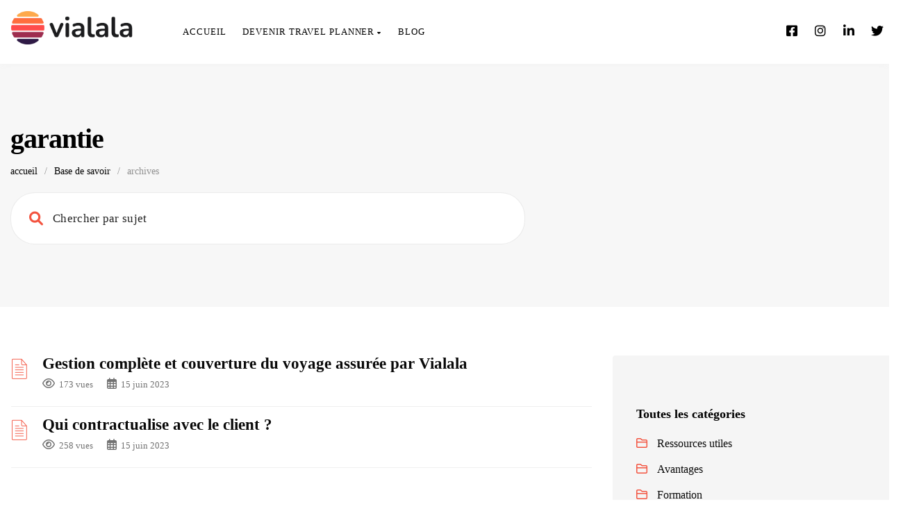

--- FILE ---
content_type: text/html; charset=UTF-8
request_url: https://business.vialala.com/ca-tag/garantie/
body_size: 34029
content:
<!DOCTYPE html><html lang="fr-FR" class="no-js"><head><script data-no-optimize="1">var litespeed_docref=sessionStorage.getItem("litespeed_docref");litespeed_docref&&(Object.defineProperty(document,"referrer",{get:function(){return litespeed_docref}}),sessionStorage.removeItem("litespeed_docref"));</script> <meta http-equiv="X-UA-Compatible" content="IE=edge" /><meta charset="UTF-8"><meta name="viewport" content="width=device-width"><link rel="profile" href="http://gmpg.org/xfn/11"><link rel="pingback" href="https://business.vialala.com/xmlrpc.php"><title>garantie &#8211; Vialala Business</title><meta name="robots" content="index, follow, max-snippet:-1, max-image-preview:large, max-video-preview:-1"><link rel="canonical" href="https://business.vialala.com/ca-tag/garantie/"><meta property="og:url" content="https://business.vialala.com/ca-tag/garantie/"><meta property="og:site_name" content="Vialala Business"><meta property="og:locale" content="fr_FR"><meta property="og:type" content="object"><meta property="og:title" content="garantie - Vialala Business"><meta property="fb:pages" content=""><meta property="fb:admins" content=""><meta property="fb:app_id" content=""><meta name="twitter:card" content="summary"><meta name="twitter:site" content="https://twitter.com/vialala_fr"><meta name="twitter:creator" content="https://twitter.com/vialala_fr"><meta name="twitter:title" content="garantie - Vialala Business"><link rel='dns-prefetch' href='//fonts.googleapis.com' /><link rel='preconnect' href='https://fonts.gstatic.com' crossorigin /><link rel="alternate" type="application/rss+xml" title="Vialala Business &raquo; Flux" href="https://business.vialala.com/feed/" /><link rel="alternate" type="application/rss+xml" title="Vialala Business &raquo; Flux des commentaires" href="https://business.vialala.com/comments/feed/" /><link rel="alternate" type="application/rss+xml" title="Flux pour Vialala Business &raquo; garantie Knowledge Base Tag" href="https://business.vialala.com/ca-tag/garantie/feed/" /><style id='wp-img-auto-sizes-contain-inline-css'>img:is([sizes=auto i],[sizes^="auto," i]){contain-intrinsic-size:3000px 1500px}
/*# sourceURL=wp-img-auto-sizes-contain-inline-css */</style><style id="litespeed-ccss">ul{box-sizing:border-box}:root{--wp--preset--font-size--normal:16px;--wp--preset--font-size--huge:42px}.fa,.fab,.far{-moz-osx-font-smoothing:grayscale;-webkit-font-smoothing:antialiased;display:inline-block;font-style:normal;font-variant:normal;text-rendering:auto;line-height:1}.fa-bars:before{content:"\f0c9"}.fa-calendar-alt:before{content:"\f073"}.fa-caret-down:before{content:"\f0d7"}.fa-eye:before{content:"\f06e"}.fa-facebook-square:before{content:"\f082"}.fa-instagram:before{content:"\f16d"}.fa-linkedin-in:before{content:"\f0e1"}.fa-search:before{content:"\f002"}.fa-twitter:before{content:"\f099"}.fab{font-family:"Font Awesome 5 Brands"}.far{font-weight:400}.fa,.far{font-family:"Font Awesome 5 Free"}.fa{font-weight:900}:root{--wp--preset--aspect-ratio--square:1;--wp--preset--aspect-ratio--4-3:4/3;--wp--preset--aspect-ratio--3-4:3/4;--wp--preset--aspect-ratio--3-2:3/2;--wp--preset--aspect-ratio--2-3:2/3;--wp--preset--aspect-ratio--16-9:16/9;--wp--preset--aspect-ratio--9-16:9/16;--wp--preset--color--black:#000;--wp--preset--color--cyan-bluish-gray:#abb8c3;--wp--preset--color--white:#fff;--wp--preset--color--pale-pink:#f78da7;--wp--preset--color--vivid-red:#cf2e2e;--wp--preset--color--luminous-vivid-orange:#ff6900;--wp--preset--color--luminous-vivid-amber:#fcb900;--wp--preset--color--light-green-cyan:#7bdcb5;--wp--preset--color--vivid-green-cyan:#00d084;--wp--preset--color--pale-cyan-blue:#8ed1fc;--wp--preset--color--vivid-cyan-blue:#0693e3;--wp--preset--color--vivid-purple:#9b51e0;--wp--preset--gradient--vivid-cyan-blue-to-vivid-purple:linear-gradient(135deg,rgba(6,147,227,1) 0%,#9b51e0 100%);--wp--preset--gradient--light-green-cyan-to-vivid-green-cyan:linear-gradient(135deg,#7adcb4 0%,#00d082 100%);--wp--preset--gradient--luminous-vivid-amber-to-luminous-vivid-orange:linear-gradient(135deg,rgba(252,185,0,1) 0%,rgba(255,105,0,1) 100%);--wp--preset--gradient--luminous-vivid-orange-to-vivid-red:linear-gradient(135deg,rgba(255,105,0,1) 0%,#cf2e2e 100%);--wp--preset--gradient--very-light-gray-to-cyan-bluish-gray:linear-gradient(135deg,#eee 0%,#a9b8c3 100%);--wp--preset--gradient--cool-to-warm-spectrum:linear-gradient(135deg,#4aeadc 0%,#9778d1 20%,#cf2aba 40%,#ee2c82 60%,#fb6962 80%,#fef84c 100%);--wp--preset--gradient--blush-light-purple:linear-gradient(135deg,#ffceec 0%,#9896f0 100%);--wp--preset--gradient--blush-bordeaux:linear-gradient(135deg,#fecda5 0%,#fe2d2d 50%,#6b003e 100%);--wp--preset--gradient--luminous-dusk:linear-gradient(135deg,#ffcb70 0%,#c751c0 50%,#4158d0 100%);--wp--preset--gradient--pale-ocean:linear-gradient(135deg,#fff5cb 0%,#b6e3d4 50%,#33a7b5 100%);--wp--preset--gradient--electric-grass:linear-gradient(135deg,#caf880 0%,#71ce7e 100%);--wp--preset--gradient--midnight:linear-gradient(135deg,#020381 0%,#2874fc 100%);--wp--preset--font-size--small:13px;--wp--preset--font-size--medium:20px;--wp--preset--font-size--large:36px;--wp--preset--font-size--x-large:42px;--wp--preset--spacing--20:.44rem;--wp--preset--spacing--30:.67rem;--wp--preset--spacing--40:1rem;--wp--preset--spacing--50:1.5rem;--wp--preset--spacing--60:2.25rem;--wp--preset--spacing--70:3.38rem;--wp--preset--spacing--80:5.06rem;--wp--preset--shadow--natural:6px 6px 9px rgba(0,0,0,.2);--wp--preset--shadow--deep:12px 12px 50px rgba(0,0,0,.4);--wp--preset--shadow--sharp:6px 6px 0px rgba(0,0,0,.2);--wp--preset--shadow--outlined:6px 6px 0px -3px rgba(255,255,255,1),6px 6px rgba(0,0,0,1);--wp--preset--shadow--crisp:6px 6px 0px rgba(0,0,0,1)}.fa{font-family:var(--fa-style-family,"Font Awesome 6 Free");font-weight:var(--fa-style,900)}.fa,.far,.fab{-moz-osx-font-smoothing:grayscale;-webkit-font-smoothing:antialiased;display:var(--fa-display,inline-block);font-style:normal;font-variant:normal;line-height:1;text-rendering:auto}.fa-bars:before{content:"\f0c9"}.fa-calendar-alt:before{content:"\f073"}.fa-caret-down:before{content:"\f0d7"}.fa-eye:before{content:"\f06e"}.fa-search:before{content:"\f002"}:root,:host{--fa-font-brands:normal 400 1em/1 "Font Awesome 6 Brands"}.fab{font-family:'Font Awesome 6 Brands';font-weight:400}.fa-facebook-square:before{content:"\f082"}.fa-instagram:before{content:"\f16d"}.fa-linkedin-in:before{content:"\f0e1"}.fa-twitter:before{content:"\f099"}:root,:host{--fa-font-regular:normal 400 1em/1 "Font Awesome 6 Free"}.far{font-family:'Font Awesome 6 Free';font-weight:400}:root,:host{--fa-font-solid:normal 900 1em/1 "Font Awesome 6 Free"}body{color:#333;font-family:PT Sans;font-size:15px;line-height:1.6;letter-spacing:.3px;font-weight:400}h1,h4,h5{font-family:Dosis;color:#222;text-rendering:optimizeLegibility;-webkit-font-smoothing:antialiased;text-transform:none}h1{font-weight:800;font-size:40px;line-height:45px;letter-spacing:-.7px}h4{font-weight:700;font-size:24px;line-height:30px;letter-spacing:0px}h5{font-weight:700;font-size:19px;line-height:23px;letter-spacing:0px}a{outline:0!important}a,a:visited{text-decoration:none!important}img{border:0;height:auto;max-width:100%;vertical-align:middle}.margin-top-btm-50{margin:70px 0 40px}.margin-btm-25{margin-bottom:25px!important}input[type=text]{border:none;color:#818181;outline:0;text-align:left;vertical-align:top;border:0;width:100%;padding:8px 12px;font-weight:400;margin:0 0 10px;background-color:#fff;box-shadow:none!important;border:1px solid #e9e9e9;min-height:45px;background:#f5f5f5}nav.navbar{left:0;border-radius:0!important;margin:0!important;background:#fff}#navbar ul li>ul{top:75%}.navbar-brand{margin-top:15px}.navbar-collapse{padding-right:0!important}.navbar{background:#fff;border-radius:0;margin-bottom:0}.navbar-nav{float:right!important;margin-left:20px!important}.navbar .nav-fix{height:92px}.navbar-nav>li>a{letter-spacing:.3px}.custom-nav-logo{margin-top:-6px;width:auto;height:35px!important;margin-right:10px;padding:1px}.navbar-inverse .navbar-nav li a{font-family:inherit}.navbar-inverse .navbar-nav>li>a{margin-top:0}.navbar-inverse .navbar-nav>li>a{color:#181818}.navbar-inverse .navbar-nav>li>a{text-transform:uppercase;font-weight:600;font-size:13px;padding:0 0 0 24px;letter-spacing:.9px;line-height:92px}#navbar ul li>ul{display:none;width:auto;position:absolute;padding:0;z-index:999;left:0;box-shadow:1px 1px 30px rgba(0,0,0,.06);background-color:#262626;border-color:#3d3d3d}#navbar ul li>ul{width:225px}#navbar ul li>ul li{display:block;list-style:inside none;padding:0;margin:0;position:relative;width:225px}#navbar ul li>ul li a{outline:none;display:block;position:relative;text-decoration:none;line-height:16px;padding:8px 19px;font-weight:600;color:#9d9d9d!important;height:auto;line-height:16px;margin:0;font-size:11px;text-transform:uppercase;letter-spacing:1px}.class-pg-searchbox-fix{padding-left:0!important;padding-right:0!important}.class-pg-searchbox-fix i.livesearch{left:22px!important}.theme_header_menu_social{float:right;padding-top:15px;display:block}.theme_header_menu_social .theme-widget{float:left;padding:0 6px}.theme_header_menu_social .theme-widget:last-child{padding:0 0 0 6px}.theme-social-icons{margin:0!important;padding:0!important;list-style-type:none!important;display:block!important}.theme-social-icons li{padding:0!important;display:inline-block!important;float:none!important;margin:0 2px 8px 0;list-style-type:none!important}.theme-social-icons li a{padding:10px 10px 0;width:1.2em;line-height:1.2em;text-align:center;display:block;text-decoration:none!important;font-style:normal!important;font-weight:400!important;text-transform:none!important;speak:none;-moz-box-sizing:content-box;-webkit-box-sizing:content-box;box-sizing:content-box}.navbar-inverse .navbar-collapse{padding-left:0}.form-control.header-search{display:block;box-shadow:inset 0 0 0 0 transparent;width:100%!important;float:left;letter-spacing:.3px;color:#b5b5b5;display:inline-block;min-height:60px}.global-search{text-align:center;padding-top:5px}h1.inner-header{color:#3b3e46;font-weight:600;padding:0;margin:0 0 10px;font-size:36px;text-transform:capitalize}.custom-well{min-height:20px;padding:30px 19px 19px;margin-bottom:20px;background:#f5f5f5;-webkit-border-radius:4px;-moz-border-radius:4px;border-radius:4px;height:auto}.sidebar-widget{margin-bottom:42px;padding:0 15px}.sidebar-widget ul li{text-transform:inherit;list-style:none}.body-content ul{margin:0;margin-bottom:8px}.body-content ul>li{list-style:disc}.body-content p{margin-bottom:20px}.body-content h4,.body-content h5{margin-top:0}.body-content .display-faq-section{margin-bottom:30px}.body-content .sidebar-widget ul li{list-style-type:none!important;margin-bottom:12px!important;list-style:none!important}.sidebar-widget .display-faq-section li.cat-item{list-style-type:none!important;padding:0 0 0 30px;display:block;position:relative}.sidebar-widget .display-faq-section li.cat-item:before{font-family:'Font Awesome 5 Free';content:"\f07b";padding-right:10px;font-size:16px;color:#c5c3c3;font-weight:500;position:absolute;left:0}.body-content .display-faq-section ul li a{text-transform:inherit}.form-control{box-shadow:inset 0 1px 3px rgba(0,0,0,.04);border-radius:4px;background:#fbfcfc;border-color:#dde1e1!important;width:100%!important;font-weight:400;color:#272626!important}p.entry-meta i{font-weight:500}.body-content .sidebar-widget h5.widget-title,.body-content .sidebar-widget h5{display:inline-block;padding:0;margin-bottom:20px}.form-control{box-shadow:inset 0 1px 3px rgba(0,0,0,.04);border-radius:4px;background:#fbfcfc;border-color:#a2b6b6}.kb-box-single{padding:0 0 0 45px;margin-bottom:14px;background-color:#fff;border-bottom:1px solid #efefef;color:#c4c4c4}.kb-box-single span{color:#a9a9a9;padding-left:2px;padding-right:20px;font-size:13px}.kb-box-single:before{font-family:'et-line';content:"\e005";padding-right:10px;font-size:29px;color:#888b8a;position:absolute;left:17px;margin-top:-3px}.header-search{padding:0 10px}.body-content .sidebar-widget.widget_kb_cat_widget ul{padding-left:0}#breadcrumbs{font-size:14px;color:#919191;letter-spacing:.3px}#breadcrumbs span{margin:0 10px;color:#919191}#breadcrumbs a{color:#919191}@media (min-width:768px) and (max-width:991px){.navbar-nav{float:left!important;margin:7.5px 12px 7.5px 0!important}.body-content{background:0 0}.navbar-inverse .navbar-nav>li>a{line-height:50px}#navbar ul li>ul{top:100%}.theme_header_menu_social{display:none}}@media (max-width:767px){.navbar-nav{margin-left:0!important}#navbar ul li>ul{top:0!important;z-index:99999999!important;position:relative;display:block}#navbar ul li>ul{box-shadow:none;border-top:none;background:0 0}#navbar ul li>ul li a{padding:8px 48px;border-bottom:none;line-height:10px}.navbar-inverse .navbar-nav>li>a{line-height:15px}#navbar ul li>ul li{width:100%}#navbar ul li>ul{width:100%}.navbar-nav{float:none!important}.navbar-header{padding-bottom:20px}.navbar .nav-fix{height:auto}.navbar-inverse .navbar-collapse{border:none;background-color:#f9f9f9}.navbar-inverse .navbar-toggle{border-color:#0A6126!important;background:#46b289;top:18px}.navbar-inverse .navbar-nav>li>a{border-top:0;margin-top:0;padding-top:0;height:auto;padding:10px 27px 10px 4px;font-weight:700;margin-left:0}}.form-control{background:#ffffff!important}.navbar-inverse .navbar-collapse{overflow:hidden}form.searchform i.livesearch{position:absolute;top:41px;left:40px;font-size:20px;color:#a8a8a8;padding-left:1px;padding-right:1px}.form-group input.header-search{padding-left:47px}.navbar-header .fa-bars:before{color:#fff}.mobile-menu-holder{display:none;clear:both}@media (max-width:991px) and (min-width:768px){.navbar-header{width:100%}.navbar-inverse .navbar-toggle{top:18px;float:right;border:none!important;font-size:18px}.navbar-toggle{display:block!important}}@media (max-width:991px){#navbar ul.nav.navbar-nav{display:none!important}.mobile-menu-holder{background:#f9f9f9;position:absolute;z-index:9999999999}.mobile-menu-holder ul{width:100%;padding:5px 0}.mobile-menu-holder ul li{list-style:none;width:100%}.mobile-menu-holder li a{line-height:28px;height:auto;text-transform:uppercase;font-weight:700;font-size:12px;letter-spacing:.9px;color:#5b5b5b;padding:5px 0!important}.mobile-menu-holder li>ul{display:block;overflow:hidden;padding:3px 0 3px 35px}.mobile-menu-holder li>ul li a{font-weight:600;color:#656464;font-size:11px}.mobile-menu-holder{width:100%}}@media (min-width:991px){i.fa.fa-bars.navbar-toggle{display:none}}@media (min-width:991px) and (max-width:1200px){ul#menu-header-menu{float:left!important;margin-left:0!important}.navbar-inverse .navbar-nav>li>a{padding:0 24px 0 0}.navbar-collapse{padding-left:0!important}}.icon-page-popup.page-search-popup{background:rgb(4 4 4/75%)}.icon-page-popup{position:fixed;top:0;right:0;bottom:0;left:0;z-index:99999;visibility:hidden;overflow:hidden;opacity:0}.popup-close-button{position:fixed;top:40px;right:55px;z-index:100000;visibility:hidden;opacity:0;height:40px;width:40px;color:#111}.popup-close-button .burger-icon-top,.popup-close-button .burger-icon-bottom{background:#fff}.popup-close-button .burger-icon-top,.popup-close-button .burger-icon-bottom{display:block;position:absolute;top:19px;left:5px;width:29px;height:3px;-webkit-transform:translateZ(0);transform:translateZ(0)}.popup-close-button .burger-icon-top{-webkit-transform:rotate(-45deg);-ms-transform:rotate(-45deg);transform:rotate(-45deg)}.popup-close-button .burger-icon-bottom{-webkit-transform:rotate(225deg);-ms-transform:rotate(225deg);transform:rotate(225deg)}span.burger-icon-top,span.burger-icon-bottom{background:#111}.page-search-popup .page-search-popup-content{display:-webkit-box;display:-webkit-flex;display:-ms-flexbox;display:flex;-webkit-box-align:center;-webkit-align-items:center;-ms-flex-align:center;align-items:center;height:100%}.page-search-popup .searchform{position:relative;color:#086ad8;width:1170px;max-width:70%;margin:0 auto;-webkit-transform:translate(0,50px);-ms-transform:translate(0,50px);transform:translate(0,50px);margin-top:-130px}.icon-page-popup.page-search-popup form.searchform i.livesearch{top:28px;left:25px}.icon-page-popup.page-search-popup .form-control.header-search{border-radius:4px;border-color:rgba(0,0,0,.3)!important;webkit-box-shadow:2px 0px 10px -5px rgba(0,0,0,.75)!important;-moz-box-shadow:2px 0px 10px -5px rgba(0,0,0,.75)!important;box-shadow:2px 0px 10px -5px rgba(0,0,0,.75)!important;min-height:75px}.icon-page-popup.page-search-popup .form-control.header-search::-webkit-input-placeholder{color:#222}.icon-page-popup.page-search-popup .form-control.header-search:-ms-input-placeholder{color:#222}#navbar i.menu_arrow_first_level.fa.fa-caret-down{font-size:8px}.mobile_menu_arrow{display:none!important}@media (max-width:991px){.navbar-toggle{margin-right:0!important}.mobile-menu-holder li>ul{display:none;overflow:hidden;padding:3px 0 3px 35px}.mobile-menu-holder i.menu_arrow_first_level.fa.fa-caret-down{display:none}.mobile_menu_arrow{display:block!important;float:right;margin-top:-23px;font-size:12px}.nav>li>a{display:table-cell!important}.mobile-menu-holder li>ul.sub-menu>li:last-child,.mobile-menu-holder ul>li:last-child{border-bottom:none!important}.mobile-menu-holder ul>li{padding:4px 0}}@media (max-width:767px){.navbar-toggle{margin-right:15px!important}}html{font-family:sans-serif;-webkit-text-size-adjust:100%;-ms-text-size-adjust:100%}body{margin:0}aside,nav{display:block}a{background-color:transparent}h1{margin:.67em 0;font-size:2em}img{border:0}input{margin:0;font:inherit;color:inherit}input::-moz-focus-inner{padding:0;border:0}input{line-height:normal}*{-webkit-box-sizing:border-box;-moz-box-sizing:border-box;box-sizing:border-box}:after,:before{-webkit-box-sizing:border-box;-moz-box-sizing:border-box;box-sizing:border-box}html{font-size:10px}body{font-family:"Helvetica Neue",Helvetica,Arial,sans-serif;font-size:14px;line-height:1.42857143;color:#333;background-color:#fff}input{font-family:inherit;font-size:inherit;line-height:inherit}a{color:#337ab7;text-decoration:none}img{vertical-align:middle}h1,h4,h5{font-family:inherit;font-weight:500;line-height:1.1;color:inherit}h1{margin-top:20px;margin-bottom:10px}h4,h5{margin-top:10px;margin-bottom:10px}h1{font-size:36px}h4{font-size:18px}h5{font-size:14px}p{margin:0 0 10px}ul{margin-top:0;margin-bottom:10px}ul ul{margin-bottom:0}.container{padding-right:15px;padding-left:15px;margin-right:auto;margin-left:auto}@media (min-width:768px){.container{width:750px}}@media (min-width:992px){.container{width:970px}}@media (min-width:1200px){.container{width:1170px}}.row{margin-right:-15px;margin-left:-15px}.col-md-12,.col-md-4,.col-md-7,.col-md-8,.col-sm-12{position:relative;min-height:1px;padding-right:15px;padding-left:15px}@media (min-width:768px){.col-sm-12{float:left}.col-sm-12{width:100%}}@media (min-width:992px){.col-md-12,.col-md-4,.col-md-7,.col-md-8{float:left}.col-md-12{width:100%}.col-md-8{width:66.66666667%}.col-md-7{width:58.33333333%}.col-md-4{width:33.33333333%}}.form-control{display:block;width:100%;height:34px;padding:6px 12px;font-size:14px;line-height:1.42857143;color:#555;background-color:#fff;background-image:none;border:1px solid #ccc;border-radius:4px;-webkit-box-shadow:inset 0 1px 1px rgba(0,0,0,.075);box-shadow:inset 0 1px 1px rgba(0,0,0,.075)}.form-control::-moz-placeholder{color:#999;opacity:1}.form-control:-ms-input-placeholder{color:#999}.form-control::-webkit-input-placeholder{color:#999}.form-group{margin-bottom:15px}.collapse{display:none}.nav{padding-left:0;margin-bottom:0;list-style:none}.nav>li{position:relative;display:block}.nav>li>a{position:relative;display:block;padding:10px 15px}.navbar{position:relative;min-height:50px;margin-bottom:20px;border:1px solid transparent}@media (min-width:768px){.navbar{border-radius:4px}}@media (min-width:768px){.navbar-header{float:left}}.navbar-collapse{padding-right:15px;padding-left:15px;overflow-x:visible;-webkit-overflow-scrolling:touch;border-top:1px solid transparent;-webkit-box-shadow:inset 0 1px 0 rgba(255,255,255,.1);box-shadow:inset 0 1px 0 rgba(255,255,255,.1)}@media (min-width:768px){.navbar-collapse{width:auto;border-top:0;-webkit-box-shadow:none;box-shadow:none}.navbar-collapse.collapse{display:block!important;height:auto!important;padding-bottom:0;overflow:visible!important}}.container>.navbar-collapse,.container>.navbar-header{margin-right:-15px;margin-left:-15px}@media (min-width:768px){.container>.navbar-collapse,.container>.navbar-header{margin-right:0;margin-left:0}}.navbar-brand{float:left;height:50px;padding:15px;font-size:18px;line-height:20px}.navbar-brand>img{display:block}@media (min-width:768px){.navbar>.container .navbar-brand{margin-left:-15px}}.navbar-toggle{position:relative;float:right;padding:9px 10px;margin-top:8px;margin-right:15px;margin-bottom:8px;background-color:transparent;background-image:none;border:1px solid transparent;border-radius:4px}@media (min-width:768px){.navbar-toggle{display:none}}.navbar-nav{margin:7.5px -15px}.navbar-nav>li>a{padding-top:10px;padding-bottom:10px;line-height:20px}@media (min-width:768px){.navbar-nav{float:left;margin:0}.navbar-nav>li{float:left}.navbar-nav>li>a{padding-top:15px;padding-bottom:15px}}.navbar-inverse{background-color:#222;border-color:#080808}.navbar-inverse .navbar-brand{color:#9d9d9d}.navbar-inverse .navbar-nav>li>a{color:#9d9d9d}.navbar-inverse .navbar-toggle{border-color:#333}.navbar-inverse .navbar-collapse{border-color:#101010}.clearfix:after,.clearfix:before,.container:after,.container:before,.nav:after,.nav:before,.navbar-collapse:after,.navbar-collapse:before,.navbar-header:after,.navbar-header:before,.navbar:after,.navbar:before,.row:after,.row:before{display:table;content:" "}.clearfix:after,.container:after,.nav:after,.navbar-collapse:after,.navbar-header:after,.navbar:after,.row:after{clear:both}.pull-left{float:left!important}@-ms-viewport{width:device-width}*{box-sizing:border-box}html{scroll-behavior:smooth}#toctoc{float:right;margin:0 0 10px 20px;border-radius:5px;background:#f5f5f5}.sidebar-nav #toctoc{margin:0;width:100%;background:0 0}.sidebar-nav #toctoc{width:100%!important}@media (max-width:767px){#toctoc{width:100%!important;float:none;margin:0;margin-bottom:20px}}body:after{display:none}.navbar-inverse .navbar-nav>li>a{color:#000}#navbar ul li>ul li a{color:#000000!important}#navbar ul li>ul{background-color:#fff;border-color:#fff;box-shadow:0 5px 11px 0 rgba(0,0,0,.27);padding:10px 0}@media (max-width:991px){.mobile-menu-holder{background:#f9f9f9}.mobile-menu-holder li a{color:#000}.mobile-menu-holder li>ul li a{color:#000000!important}.mobile_menu_arrow{color:#000}.mobile-menu-holder ul>li{border-bottom:1px solid rgba(241,241,241,.9)!important}}@media (max-width:991px) and (min-width:768px){.navbar-inverse .navbar-toggle{top:18px}}@media (max-width:767px){.navbar-inverse .navbar-toggle{border:none!important;top:18px}}.theme-social-icons li a{color:#000}@media (max-width:991px){.mobile-menu-holder i.menu_arrow_first_level.fa.fa-caret-down{float:right;padding:5px}.mobile-menu-holder ul>li{border-bottom:1px solid rgba(241,241,241,.92)}.mobile-menu-holder ul.sub-menu li:last-child,.mobile-menu-holder ul>li:last-child{border-bottom:none}}span.burger-icon-top,span.burger-icon-bottom{background:#000}img.inner-page-white-logo{display:none}img.home-logo-show{display:block}.navbar{z-index:99;border:none}.header_control_text_align{text-align:left}.page_opacity.header_custom_height_new{padding:80px 0}@media (max-width:991px){.page_opacity.header_custom_height_new{padding:100px 0}}.noise-break,.page_opacity.header_custom_height_new{border-radius:0}.noise-break{background:#f7f7f7}h1.custom_h1_head{font-family:Dosis;font-size:40px;text-transform:none;line-height:55px;letter-spacing:-1px;word-spacing:0;color:#000;font-weight:700;word-wrap:break-word;overflow-wrap:break-word}@media (max-width:767px){h1.custom_h1_head{font-size:28px!important;line-height:28px!important;letter-spacing:-1px!important}}#breadcrumbs a{color:#000}#breadcrumbs span{color:rgba(145,145,145,1)}@media (max-width:767px){.navbar{min-height:auto}.navbar,.navbar .nav-fix{height:92px!important}}@media (min-width:768px) and (max-width:991px){.navbar{position:relative!important;background:#FFFFFF!important}.jumbotron_new.jumbotron-inner-fix .inner-margin-top{padding-top:0!important}.navbar-inverse .navbar-nav>li>a{color:#181818!important}img.inner-page-white-logo{display:none}img.home-logo-show{display:block}}@media (max-width:767px){.navbar{position:relative!important;background:#FFFFFF!important}.navbar-inverse .navbar-nav>li>a{color:#181818!important;padding-top:10px!important}.jumbotron_new.jumbotron-inner-fix .inner-margin-top{padding-top:0!important}.navbar-inverse .navbar-nav>li>a{border-top:none!important}img.inner-page-white-logo{display:none}img.home-logo-show{display:block}}.custom-nav-logo{height:50px!important;margin-top:-15px}body{color:#000;font-family:"DM Sans"!important;font-size:16px;line-height:1.6;letter-spacing:0px;font-weight:400}h1{font-family:"DM Sans";font-weight:700;font-size:36px;line-height:36px;text-transform:none;letter-spacing:-1px;color:#000}h4{font-family:"DM Sans";font-weight:700;font-size:23px;line-height:23px;text-transform:none;letter-spacing:0px;color:#000}h5{font-family:"DM Sans";font-weight:700;font-size:18px;line-height:20px;text-transform:none;letter-spacing:0px;color:#000}.navbar-nav{float:left!important}.navbar .nav-fix{height:92px!important}.navbar{min-height:92px}.navbar-inverse .navbar-nav>li>a{line-height:92px!important}.navbar-brand{height:auto}nav.navbar{background:rgba(255,255,255,0)}@media (max-width:991px){.navbar-toggle{background:#47C494!important}.navbar-header .fa-bars:before{color:#ffffff!important}}@media (min-width:1200px){.container{width:1300px}}form.searchform i.livesearch{color:#000}:root{--lp-primary-color:#000}a,.body-content .knowledgebase-cat-body h4 a,.kb-box-single a{color:#0a0a0a}p.entry-meta i{color:#727272}p.entry-meta span{color:#727272!important}.kb-box-single:before,.sidebar-widget .display-faq-section li.cat-item:before{color:#f35440}.jumbotron_new .form-group input.header-search{min-height:75px}.jumbotron_new form.searchform i.livesearch{top:48px}.jumbotron_new .form-group input.header-search{left:43px}.jumbotron_new .class-pg-searchbox-fix i.livesearch{left:26px!important}.form-control.header-search{border-radius:35px!important;border-color:rgba(233,233,233,.9)!important}.form-group input.header-search{padding-left:60px}form.searchform i.livesearch{color:#f35440!important}.jumbotron_new .form-control.header-search::-webkit-input-placeholder{color:#222}.jumbotron_new .form-control.header-search:-ms-input-placeholder{color:#222}@media (max-width:991px){.navbar.theme-cat-kb-page{border-bottom:none!important}}.header_control_text_align{text-align:left}.navbar{box-shadow:0px 2px 9px -1px #f2f2f2;-webkit-box-shadow:0px 2px 9px -1px #f2f2f2;-moz-box-shadow:0px 2px 9px -1px #f2f2f2;-o-box-shadow:0px 2px 9px -1px #f2f2f2}.navbar-inverse .navbar-nav>li>a{font-family:"DM Sans";font-weight:400;font-style:normal}#navbar ul li>ul li a{font-family:Raleway;text-transform:uppercase;line-height:16px;letter-spacing:.9px;font-weight:600;font-style:normal;font-size:11px}.mobile-menu-holder li a{font-family:Raleway;text-transform:uppercase;line-height:22px;letter-spacing:.9px;font-weight:700;font-style:normal;font-size:12px}.mobile-menu-holder li>ul li a{font-family:Raleway;text-transform:uppercase;line-height:22px;letter-spacing:.9px;font-weight:600;font-style:normal;font-size:11px}#breadcrumbs{font-family:"PT Sans";line-height:20px;letter-spacing:0px;font-weight:400;font-style:normal;color:#919191;font-size:14px}.form-control.header-search{font-size:17px}:root{--wpforms-field-border-radius:3px;--wpforms-field-border-style:solid;--wpforms-field-border-size:1px;--wpforms-field-background-color:#fff;--wpforms-field-border-color:rgba(0,0,0,.25);--wpforms-field-border-color-spare:rgba(0,0,0,.25);--wpforms-field-text-color:rgba(0,0,0,.7);--wpforms-field-menu-color:#fff;--wpforms-label-color:rgba(0,0,0,.85);--wpforms-label-sublabel-color:rgba(0,0,0,.55);--wpforms-label-error-color:#d63637;--wpforms-button-border-radius:3px;--wpforms-button-border-style:none;--wpforms-button-border-size:1px;--wpforms-button-background-color:#066aab;--wpforms-button-border-color:#066aab;--wpforms-button-text-color:#fff;--wpforms-page-break-color:#066aab;--wpforms-background-image:none;--wpforms-background-position:center center;--wpforms-background-repeat:no-repeat;--wpforms-background-size:cover;--wpforms-background-width:100px;--wpforms-background-height:100px;--wpforms-background-color:rgba(0,0,0,0);--wpforms-background-url:none;--wpforms-container-padding:0px;--wpforms-container-border-style:none;--wpforms-container-border-width:1px;--wpforms-container-border-color:#000;--wpforms-container-border-radius:3px;--wpforms-field-size-input-height:43px;--wpforms-field-size-input-spacing:15px;--wpforms-field-size-font-size:16px;--wpforms-field-size-line-height:19px;--wpforms-field-size-padding-h:14px;--wpforms-field-size-checkbox-size:16px;--wpforms-field-size-sublabel-spacing:5px;--wpforms-field-size-icon-size:1;--wpforms-label-size-font-size:16px;--wpforms-label-size-line-height:19px;--wpforms-label-size-sublabel-font-size:14px;--wpforms-label-size-sublabel-line-height:17px;--wpforms-button-size-font-size:17px;--wpforms-button-size-height:41px;--wpforms-button-size-padding-h:15px;--wpforms-button-size-margin-top:10px;--wpforms-container-shadow-size-box-shadow:none}</style><link rel="preload" data-asynced="1" data-optimized="2" as="style" onload="this.onload=null;this.rel='stylesheet'" href="https://business.vialala.com/wp-content/litespeed/ucss/fae9af6b8a1552ef6f2cbb8e1f420094.css?ver=24377" /><script data-optimized="1" type="litespeed/javascript" data-src="https://business.vialala.com/wp-content/plugins/litespeed-cache/assets/js/css_async.min.js"></script> <style id='wp-block-library-theme-inline-css'>.wp-block-audio :where(figcaption){color:#555;font-size:13px;text-align:center}.is-dark-theme .wp-block-audio :where(figcaption){color:#ffffffa6}.wp-block-audio{margin:0 0 1em}.wp-block-code{border:1px solid #ccc;border-radius:4px;font-family:Menlo,Consolas,monaco,monospace;padding:.8em 1em}.wp-block-embed :where(figcaption){color:#555;font-size:13px;text-align:center}.is-dark-theme .wp-block-embed :where(figcaption){color:#ffffffa6}.wp-block-embed{margin:0 0 1em}.blocks-gallery-caption{color:#555;font-size:13px;text-align:center}.is-dark-theme .blocks-gallery-caption{color:#ffffffa6}:root :where(.wp-block-image figcaption){color:#555;font-size:13px;text-align:center}.is-dark-theme :root :where(.wp-block-image figcaption){color:#ffffffa6}.wp-block-image{margin:0 0 1em}.wp-block-pullquote{border-bottom:4px solid;border-top:4px solid;color:currentColor;margin-bottom:1.75em}.wp-block-pullquote :where(cite),.wp-block-pullquote :where(footer),.wp-block-pullquote__citation{color:currentColor;font-size:.8125em;font-style:normal;text-transform:uppercase}.wp-block-quote{border-left:.25em solid;margin:0 0 1.75em;padding-left:1em}.wp-block-quote cite,.wp-block-quote footer{color:currentColor;font-size:.8125em;font-style:normal;position:relative}.wp-block-quote:where(.has-text-align-right){border-left:none;border-right:.25em solid;padding-left:0;padding-right:1em}.wp-block-quote:where(.has-text-align-center){border:none;padding-left:0}.wp-block-quote.is-large,.wp-block-quote.is-style-large,.wp-block-quote:where(.is-style-plain){border:none}.wp-block-search .wp-block-search__label{font-weight:700}.wp-block-search__button{border:1px solid #ccc;padding:.375em .625em}:where(.wp-block-group.has-background){padding:1.25em 2.375em}.wp-block-separator.has-css-opacity{opacity:.4}.wp-block-separator{border:none;border-bottom:2px solid;margin-left:auto;margin-right:auto}.wp-block-separator.has-alpha-channel-opacity{opacity:1}.wp-block-separator:not(.is-style-wide):not(.is-style-dots){width:100px}.wp-block-separator.has-background:not(.is-style-dots){border-bottom:none;height:1px}.wp-block-separator.has-background:not(.is-style-wide):not(.is-style-dots){height:2px}.wp-block-table{margin:0 0 1em}.wp-block-table td,.wp-block-table th{word-break:normal}.wp-block-table :where(figcaption){color:#555;font-size:13px;text-align:center}.is-dark-theme .wp-block-table :where(figcaption){color:#ffffffa6}.wp-block-video :where(figcaption){color:#555;font-size:13px;text-align:center}.is-dark-theme .wp-block-video :where(figcaption){color:#ffffffa6}.wp-block-video{margin:0 0 1em}:root :where(.wp-block-template-part.has-background){margin-bottom:0;margin-top:0;padding:1.25em 2.375em}
/*# sourceURL=/wp-includes/css/dist/block-library/theme.min.css */</style><style id='classic-theme-styles-inline-css'>/*! This file is auto-generated */
.wp-block-button__link{color:#fff;background-color:#32373c;border-radius:9999px;box-shadow:none;text-decoration:none;padding:calc(.667em + 2px) calc(1.333em + 2px);font-size:1.125em}.wp-block-file__button{background:#32373c;color:#fff;text-decoration:none}
/*# sourceURL=/wp-includes/css/classic-themes.min.css */</style><style id='getwid-blocks-inline-css'>.wp-block-getwid-section .wp-block-getwid-section__wrapper .wp-block-getwid-section__inner-wrapper{max-width: 700px;}
/*# sourceURL=getwid-blocks-inline-css */</style><style id='global-styles-inline-css'>:root{--wp--preset--aspect-ratio--square: 1;--wp--preset--aspect-ratio--4-3: 4/3;--wp--preset--aspect-ratio--3-4: 3/4;--wp--preset--aspect-ratio--3-2: 3/2;--wp--preset--aspect-ratio--2-3: 2/3;--wp--preset--aspect-ratio--16-9: 16/9;--wp--preset--aspect-ratio--9-16: 9/16;--wp--preset--color--black: #000000;--wp--preset--color--cyan-bluish-gray: #abb8c3;--wp--preset--color--white: #ffffff;--wp--preset--color--pale-pink: #f78da7;--wp--preset--color--vivid-red: #cf2e2e;--wp--preset--color--luminous-vivid-orange: #ff6900;--wp--preset--color--luminous-vivid-amber: #fcb900;--wp--preset--color--light-green-cyan: #7bdcb5;--wp--preset--color--vivid-green-cyan: #00d084;--wp--preset--color--pale-cyan-blue: #8ed1fc;--wp--preset--color--vivid-cyan-blue: #0693e3;--wp--preset--color--vivid-purple: #9b51e0;--wp--preset--gradient--vivid-cyan-blue-to-vivid-purple: linear-gradient(135deg,rgb(6,147,227) 0%,rgb(155,81,224) 100%);--wp--preset--gradient--light-green-cyan-to-vivid-green-cyan: linear-gradient(135deg,rgb(122,220,180) 0%,rgb(0,208,130) 100%);--wp--preset--gradient--luminous-vivid-amber-to-luminous-vivid-orange: linear-gradient(135deg,rgb(252,185,0) 0%,rgb(255,105,0) 100%);--wp--preset--gradient--luminous-vivid-orange-to-vivid-red: linear-gradient(135deg,rgb(255,105,0) 0%,rgb(207,46,46) 100%);--wp--preset--gradient--very-light-gray-to-cyan-bluish-gray: linear-gradient(135deg,rgb(238,238,238) 0%,rgb(169,184,195) 100%);--wp--preset--gradient--cool-to-warm-spectrum: linear-gradient(135deg,rgb(74,234,220) 0%,rgb(151,120,209) 20%,rgb(207,42,186) 40%,rgb(238,44,130) 60%,rgb(251,105,98) 80%,rgb(254,248,76) 100%);--wp--preset--gradient--blush-light-purple: linear-gradient(135deg,rgb(255,206,236) 0%,rgb(152,150,240) 100%);--wp--preset--gradient--blush-bordeaux: linear-gradient(135deg,rgb(254,205,165) 0%,rgb(254,45,45) 50%,rgb(107,0,62) 100%);--wp--preset--gradient--luminous-dusk: linear-gradient(135deg,rgb(255,203,112) 0%,rgb(199,81,192) 50%,rgb(65,88,208) 100%);--wp--preset--gradient--pale-ocean: linear-gradient(135deg,rgb(255,245,203) 0%,rgb(182,227,212) 50%,rgb(51,167,181) 100%);--wp--preset--gradient--electric-grass: linear-gradient(135deg,rgb(202,248,128) 0%,rgb(113,206,126) 100%);--wp--preset--gradient--midnight: linear-gradient(135deg,rgb(2,3,129) 0%,rgb(40,116,252) 100%);--wp--preset--font-size--small: 13px;--wp--preset--font-size--medium: 20px;--wp--preset--font-size--large: 36px;--wp--preset--font-size--x-large: 42px;--wp--preset--spacing--20: 0.44rem;--wp--preset--spacing--30: 0.67rem;--wp--preset--spacing--40: 1rem;--wp--preset--spacing--50: 1.5rem;--wp--preset--spacing--60: 2.25rem;--wp--preset--spacing--70: 3.38rem;--wp--preset--spacing--80: 5.06rem;--wp--preset--shadow--natural: 6px 6px 9px rgba(0, 0, 0, 0.2);--wp--preset--shadow--deep: 12px 12px 50px rgba(0, 0, 0, 0.4);--wp--preset--shadow--sharp: 6px 6px 0px rgba(0, 0, 0, 0.2);--wp--preset--shadow--outlined: 6px 6px 0px -3px rgb(255, 255, 255), 6px 6px rgb(0, 0, 0);--wp--preset--shadow--crisp: 6px 6px 0px rgb(0, 0, 0);}:where(.is-layout-flex){gap: 0.5em;}:where(.is-layout-grid){gap: 0.5em;}body .is-layout-flex{display: flex;}.is-layout-flex{flex-wrap: wrap;align-items: center;}.is-layout-flex > :is(*, div){margin: 0;}body .is-layout-grid{display: grid;}.is-layout-grid > :is(*, div){margin: 0;}:where(.wp-block-columns.is-layout-flex){gap: 2em;}:where(.wp-block-columns.is-layout-grid){gap: 2em;}:where(.wp-block-post-template.is-layout-flex){gap: 1.25em;}:where(.wp-block-post-template.is-layout-grid){gap: 1.25em;}.has-black-color{color: var(--wp--preset--color--black) !important;}.has-cyan-bluish-gray-color{color: var(--wp--preset--color--cyan-bluish-gray) !important;}.has-white-color{color: var(--wp--preset--color--white) !important;}.has-pale-pink-color{color: var(--wp--preset--color--pale-pink) !important;}.has-vivid-red-color{color: var(--wp--preset--color--vivid-red) !important;}.has-luminous-vivid-orange-color{color: var(--wp--preset--color--luminous-vivid-orange) !important;}.has-luminous-vivid-amber-color{color: var(--wp--preset--color--luminous-vivid-amber) !important;}.has-light-green-cyan-color{color: var(--wp--preset--color--light-green-cyan) !important;}.has-vivid-green-cyan-color{color: var(--wp--preset--color--vivid-green-cyan) !important;}.has-pale-cyan-blue-color{color: var(--wp--preset--color--pale-cyan-blue) !important;}.has-vivid-cyan-blue-color{color: var(--wp--preset--color--vivid-cyan-blue) !important;}.has-vivid-purple-color{color: var(--wp--preset--color--vivid-purple) !important;}.has-black-background-color{background-color: var(--wp--preset--color--black) !important;}.has-cyan-bluish-gray-background-color{background-color: var(--wp--preset--color--cyan-bluish-gray) !important;}.has-white-background-color{background-color: var(--wp--preset--color--white) !important;}.has-pale-pink-background-color{background-color: var(--wp--preset--color--pale-pink) !important;}.has-vivid-red-background-color{background-color: var(--wp--preset--color--vivid-red) !important;}.has-luminous-vivid-orange-background-color{background-color: var(--wp--preset--color--luminous-vivid-orange) !important;}.has-luminous-vivid-amber-background-color{background-color: var(--wp--preset--color--luminous-vivid-amber) !important;}.has-light-green-cyan-background-color{background-color: var(--wp--preset--color--light-green-cyan) !important;}.has-vivid-green-cyan-background-color{background-color: var(--wp--preset--color--vivid-green-cyan) !important;}.has-pale-cyan-blue-background-color{background-color: var(--wp--preset--color--pale-cyan-blue) !important;}.has-vivid-cyan-blue-background-color{background-color: var(--wp--preset--color--vivid-cyan-blue) !important;}.has-vivid-purple-background-color{background-color: var(--wp--preset--color--vivid-purple) !important;}.has-black-border-color{border-color: var(--wp--preset--color--black) !important;}.has-cyan-bluish-gray-border-color{border-color: var(--wp--preset--color--cyan-bluish-gray) !important;}.has-white-border-color{border-color: var(--wp--preset--color--white) !important;}.has-pale-pink-border-color{border-color: var(--wp--preset--color--pale-pink) !important;}.has-vivid-red-border-color{border-color: var(--wp--preset--color--vivid-red) !important;}.has-luminous-vivid-orange-border-color{border-color: var(--wp--preset--color--luminous-vivid-orange) !important;}.has-luminous-vivid-amber-border-color{border-color: var(--wp--preset--color--luminous-vivid-amber) !important;}.has-light-green-cyan-border-color{border-color: var(--wp--preset--color--light-green-cyan) !important;}.has-vivid-green-cyan-border-color{border-color: var(--wp--preset--color--vivid-green-cyan) !important;}.has-pale-cyan-blue-border-color{border-color: var(--wp--preset--color--pale-cyan-blue) !important;}.has-vivid-cyan-blue-border-color{border-color: var(--wp--preset--color--vivid-cyan-blue) !important;}.has-vivid-purple-border-color{border-color: var(--wp--preset--color--vivid-purple) !important;}.has-vivid-cyan-blue-to-vivid-purple-gradient-background{background: var(--wp--preset--gradient--vivid-cyan-blue-to-vivid-purple) !important;}.has-light-green-cyan-to-vivid-green-cyan-gradient-background{background: var(--wp--preset--gradient--light-green-cyan-to-vivid-green-cyan) !important;}.has-luminous-vivid-amber-to-luminous-vivid-orange-gradient-background{background: var(--wp--preset--gradient--luminous-vivid-amber-to-luminous-vivid-orange) !important;}.has-luminous-vivid-orange-to-vivid-red-gradient-background{background: var(--wp--preset--gradient--luminous-vivid-orange-to-vivid-red) !important;}.has-very-light-gray-to-cyan-bluish-gray-gradient-background{background: var(--wp--preset--gradient--very-light-gray-to-cyan-bluish-gray) !important;}.has-cool-to-warm-spectrum-gradient-background{background: var(--wp--preset--gradient--cool-to-warm-spectrum) !important;}.has-blush-light-purple-gradient-background{background: var(--wp--preset--gradient--blush-light-purple) !important;}.has-blush-bordeaux-gradient-background{background: var(--wp--preset--gradient--blush-bordeaux) !important;}.has-luminous-dusk-gradient-background{background: var(--wp--preset--gradient--luminous-dusk) !important;}.has-pale-ocean-gradient-background{background: var(--wp--preset--gradient--pale-ocean) !important;}.has-electric-grass-gradient-background{background: var(--wp--preset--gradient--electric-grass) !important;}.has-midnight-gradient-background{background: var(--wp--preset--gradient--midnight) !important;}.has-small-font-size{font-size: var(--wp--preset--font-size--small) !important;}.has-medium-font-size{font-size: var(--wp--preset--font-size--medium) !important;}.has-large-font-size{font-size: var(--wp--preset--font-size--large) !important;}.has-x-large-font-size{font-size: var(--wp--preset--font-size--x-large) !important;}
:where(.wp-block-post-template.is-layout-flex){gap: 1.25em;}:where(.wp-block-post-template.is-layout-grid){gap: 1.25em;}
:where(.wp-block-term-template.is-layout-flex){gap: 1.25em;}:where(.wp-block-term-template.is-layout-grid){gap: 1.25em;}
:where(.wp-block-columns.is-layout-flex){gap: 2em;}:where(.wp-block-columns.is-layout-grid){gap: 2em;}
:root :where(.wp-block-pullquote){font-size: 1.5em;line-height: 1.6;}
/*# sourceURL=global-styles-inline-css */</style><link rel="preload" as="style" href="https://fonts.googleapis.com/css?family=DM%20Sans:400,500,700,400italic,500italic,700italic%7CRaleway:100,200,300,400,500,600,700,800,900,100italic,200italic,300italic,400italic,500italic,600italic,700italic,800italic,900italic%7CDosis:200,300,400,500,600,700,800%7CPT%20Sans:500,400&#038;display=swap&#038;ver=6.9" /><noscript><link rel="stylesheet" href="https://fonts.googleapis.com/css?family=DM%20Sans:400,500,700,400italic,500italic,700italic%7CRaleway:100,200,300,400,500,600,700,800,900,100italic,200italic,300italic,400italic,500italic,600italic,700italic,800italic,900italic%7CDosis:200,300,400,500,600,700,800%7CPT%20Sans:500,400&#038;display=swap&#038;ver=6.9" /></noscript><script type="litespeed/javascript" data-src="https://business.vialala.com/wp-includes/js/jquery/jquery.min.js" id="jquery-core-js"></script> <script id="manual-sticky-sidebar-js-after" type="litespeed/javascript">jQuery(document).ready(function(){'use strict';jQuery('#sidebar-box, .doc-sidebar-box').theiaStickySidebar({additionalMarginTop:30,additionalMarginBottom:20,})})</script> <script></script><link rel="https://api.w.org/" href="https://business.vialala.com/wp-json/" /><link rel="alternate" title="JSON" type="application/json" href="https://business.vialala.com/wp-json/wp/v2/manual_kb_tag/91" /><link rel="EditURI" type="application/rsd+xml" title="RSD" href="https://business.vialala.com/xmlrpc.php?rsd" /><meta name="generator" content="WordPress 6.9" /><meta name="generator" content="Redux 4.5.10" /><style type="text/css">.footer-go-uplink { color:rgba(243,84,64,1); font-size:24px!important; }
.navbar-inverse .navbar-nav>.active>a, .navbar-inverse .navbar-nav>.current_page_item>a {color:#f35440!important; }#navbar ul li.has-sub:hover > ul, #navbar ul li.has-sub:hover > div, #navbar ul li.menu-item-has-children:hover > ul { border-radius:5px 5px 5px 5px; }.navbar-inverse .navbar-nav>li>a { color:#000000; } #navbar ul li > ul li a { color:#000000!important; } .navbar-inverse .navbar-nav>li>a:hover, .navbar-inverse .navbar-nav>li>a:focus { color:#f35440; }#navbar ul li > ul, #navbar ul li > ul li > ul { background-color:#ffffff; border-color:#ffffff; box-shadow: 0 5px 11px 0 rgba(0,0,0,.27); padding: 10px 0px;} #navbar ul li > ul li a:hover { color:#f35440!important; } @media (max-width: 991px){ .mobile-menu-holder{ background:#F9F9F9; } .mobile-menu-holder li a { color:#000000; } .mobile-menu-holder li a:hover { color: #2e93ee; background:none; }  .mobile-menu-holder li > ul li a { color: #000000!important;  }  .mobile-menu-holder li > ul li a:hover{ color: #2e93ee!important; } .mobile_menu_arrow { color:#000000; } .mobile_menu_arrow:hover { color:#2e93ee; } .mobile-menu-holder ul > li { border-bottom: 1px solid rgba(241,241,241,0.9)!important; } } @media (max-width: 991px) and (min-width: 768px){ .navbar-inverse .navbar-toggle { top:18px; } } @media (max-width: 767px){ .navbar-inverse .navbar-toggle { border:none!important; top:18px; } } .theme-social-icons li a, .shopping_cart_header .header_cart{ color:#000000; } .theme-social-icons li a:hover { color:#f35440; } .hamburger-menu span { background:#000000; } #navbar ul li > ul li.active a { color:#f35440!important; }@media (max-width: 991px){ .mobile-menu-holder i.menu_arrow_first_level.fa.fa-caret-down { float: right;  padding: 5px; } .mobile-menu-holder ul > li { border-bottom: 1px solid rgba(241, 241, 241, 0.92); } .mobile-menu-holder li > ul li a i { display: block; float: right; margin-top: 6px; } .mobile-menu-holder ul.sub-menu li:last-child, .mobile-menu-holder ul > li:last-child{ border-bottom:none; } }span.burger-icon-top, span.burger-icon-bottom { background:#000000; }img.inner-page-white-logo { display: none; } img.home-logo-show { display: block; } nav.navbar.after-scroll-wrap img.inner-page-white-logo{ display: none; } nav.navbar.after-scroll-wrap img.home-logo-show { display: block; } .navbar { z-index: 99; border: none; } .header_control_text_align { text-align:left; } .page_opacity.header_custom_height_new{ padding: 80px 0px 80px 0px; }@media (max-width:991px) { .page_opacity.header_custom_height_new { padding: 100px 0px 100px 0px; } } .noise-break, .page_opacity.header_custom_height_new, .parallax-mirror { border-radius:0px 0px 0px 0px; }.noise-break { background: #F7F7F7; }h1.custom_h1_head { font-family: Dosis; font-size:40px; text-transform:none; line-height:55px; letter-spacing:-1px; word-spacing:0; color:#000000; font-weight:700;   word-wrap: break-word; overflow-wrap: break-word; }@media (max-width: 767px) { h1.custom_h1_head { font-size:28px!important; line-height:28px!important; letter-spacing:-1px!important;  } }#breadcrumbs a{ color:#000000; } #breadcrumbs a:hover{ color:#000000; }  #breadcrumbs span { color:rgba(145,145,145,1); } .trending-search span.popular-keyword-title { color:#000000; } .trending-search a.trending-search-popular-keyword { color:#000000; } .trending-search a.trending-search-popular-keyword:hover { color:; }@media (max-width: 767px){ .navbar { min-height: auto; } .navbar, .navbar .nav-fix, .hamburger-menu { height: 92px!important; } }@media (min-width:768px) and (max-width:991px) { .navbar { position:relative!important; background:#FFFFFF!important; } .jumbotron_new.jumbotron-inner-fix .inner-margin-top{ padding-top: 0px!important; } .navbar-inverse .navbar-nav > li > a { color: #181818!important; } .padding-jumbotron{  padding:0px 0px 0px; } body.home .navbar-inverse .navbar-nav>li>a { color: #000000!important; } body.home .navbar-inverse .navbar-nav > li > a:hover{ color: #7C7C7C!important; } img.inner-page-white-logo { display: none; } img.home-logo-show { display: block; } ul.nav.navbar-nav.hidemenu { display: block; }} 
@media (max-width:767px) { .navbar { position:relative!important; background:#FFFFFF!important; } .padding-jumbotron{ padding:0px 10px;  } .navbar-inverse .navbar-nav > li > a { color: #181818!important; padding-top: 10px!important; } .jumbotron_new.jumbotron-inner-fix .inner-margin-top { padding-top: 0px!important;  } .navbar-inverse .navbar-nav > li > a { border-top: none!important; } body.home .navbar-inverse .navbar-nav>li>a { color: #000000!important; } body.home .navbar-inverse .navbar-nav > li > a:hover{ color: #7C7C7C!important; } img.inner-page-white-logo { display: none; } img.home-logo-show { display: block; } }body.home nav.navbar.after-scroll-wrap, body nav.navbar.after-scroll-wrap { box-shadow: none; }.custom-nav-logo { height:50px!important; margin-top:-15px;  } @media (max-width: 767px) { .custom-nav-logo {     }  } nav.navbar.after-scroll-wrap .custom-nav-logo {   } nav.navbar.after-scroll-wrap .hamburger-menu span { margin-top: 26px; }table.wc-block-cart-items .wc-block-components-product-metadata__description p, #learn-press-course-curriculum.course-curriculum ul.curriculum-sections .section-content .course-item .item-icon, .lp-pmpro-membership-list h2.lp-title, .lp-single-course .course-quick-info ul li span.label, body { color: #000000; font-family:"DM Sans"!important;font-size: 16px;line-height: 1.6;letter-spacing: 0px; font-weight: 400; }.counter-number, body.course-item-popup #learn-press-content-item .course-item-title, h1 {  font-family: "DM Sans"; font-weight:700; font-size:36px; line-height: 36px; text-transform:none; letter-spacing: -1px; color: #000000;  }.lp-pmpro-membership-list .lp-price, h2 {  font-family: "DM Sans"; font-weight:700; font-size:36px; line-height: 36px; text-transform:none; letter-spacing: -1px; color: #000000;  }.service_table_holder .price{ font-family: "DM Sans"; }h3 {  font-family: "DM Sans"; font-weight:700; font-size:30px; line-height: 36px; text-transform:none; letter-spacing: -0.5px; color: #000000;  }.review-form h4, .review-form h3, .course-rating h3, .single-lp_course .lp-single-course .course-author .author-name, #lp-single-course .related_course .related-title, .manual-course-wrapper .course-box .course-info .course-price.h4, h4 {  font-family: "DM Sans"; font-weight:700; font-size:23px; line-height: 23px; text-transform:none; letter-spacing: 0px; color: #000000;  }.lp-user-profile #profile-content-wishlist .learn-press-wishlist-courses li .course-title h3, .lp-single-instructor span.course-title, .lp-single-instructor span.instructor-display-name, .lp-list-instructors .ul-list-instructors li.item-instructor .instructor-display-name, .learn-press-courses[data-layout=grid] .course-content .course-title, #popup-sidebar .section-header .section-title, .wp-block-woocommerce-cart .wp-block-woocommerce-cart-cross-sells-block .cross-sells-product div .wc-block-components-product-name, table.wc-block-cart-items .wc-block-components-product-name, ul.learn-press-wishlist-courses h3, .lp-profile-content .course-box .course-info h3.course-title, #course-item-content-header .course-title, .course-curriculum ul.curriculum-sections .section-header .section-title, .manual-course-wrapper .course-box .course-info .course-price, .manual-course-wrapper .course-box .course-info .course-price.h5, .sidebar-widget h1, .sidebar-widget h2, .sidebar-widget h3, h5 {  font-family: "DM Sans"; font-weight:700; font-size:18px; line-height: 20px; text-transform:none; letter-spacing: 0px; color: #000000;  }.learn-press-tabs .learn-press-tabs__tab>label a, .statistic-box .statistic-box__text, .lp-single-instructor .ul-instructor-courses .price-categories .course-item-price .price, .lp-single-instructor .ul-instructor-courses .price-categories .course-item-price .free, .lp-archive-courses .course-content .course-info .course-price .free, .lp-archive-courses .course-content .course-info .course-price .price, .archive-course-widget-outer .course-title, ul.learn-press-courses .course-box .course-info .course-price.h6, .manual-course-wrapper .course-box .course-info .course-price.h6, h6 {  font-family: "DM Sans"; font-weight:700; font-size:16px; line-height: 20px; text-transform:none; letter-spacing: 0px; color: #000000;  }.navbar-nav { float: left!important; } nav.after-scroll-wrap .navbar-nav{ float: right!important; }.navbar .nav-fix, .hamburger-menu { height:92px!important; }.navbar { min-height:92px; }.navbar-inverse .navbar-nav>li>a { line-height: 92px!important; } .navbar-brand { height: auto; } .hamburger-menu span { margin-top: 32px; } nav.navbar.after-scroll-wrap { min-height: auto; }nav.navbar.after-scroll-wrap .hamburger-menu { height: 60px!important; }nav.navbar { background:rgba(255,255,255,0); }.form-group.menu-bar-form .form-control, .form-group.menu-bar-form .button-custom.custom-simple-search { background: rgba(255,255,255,0.9)!important; } .form-group.menu-bar-form .form-control::-webkit-input-placeholder { color: #888888; } .form-group.menu-bar-form .form-control:-ms-input-placeholder { color: #888888; } .form-group.menu-bar-form .form-control::placeholder { color: #888888; } .navbar .form-group.menu-bar-form { top: 7px; } .navbar .form-group.menu-bar-form .form-control { border: 1px solid #e2e7ee!important; min-height: 40px; border-radius: 45px!important; padding-left: 38px; font-size: 14px; } .navbar .form-group.menu-bar-form input:focus{  border: 1px solid #000000!important; } .navbar .form-control.header-search.search_loading { background: #fff url("https://business.vialala.com/wp-content/themes/manual/img/loader.svg") no-repeat right 5px center!important; } @media (max-width:767px) { .navbar .form-control.header-search.search_loading { background: #fff url("https://business.vialala.com/wp-content/themes/manual/img/loader.svg") no-repeat right 5px center!important; } } .navbar .form-group.menu-bar-form select.search-expand-types, .navbar .form-group.menu-bar-form .button-custom { display:none; } .navbar .form-group.menu-bar-form .form-control {		
border-bottom: !important; border-left: !important; border-right: !important; border-style: solid!important; border-color: !important; }@media (max-width: 991px){ .navbar-toggle{ background:#47C494!important; } .navbar-toggle:hover{ background:#333333!important; }  .navbar-header .fa-bars:before { color:#ffffff!important; }  }body.boxed_layout .theme_box_wrapper { max-width: 1230px; } @media (min-width: 1200px) { .container { width: 1300px; } .elementor-section.elementor-section-boxed > .elementor-container { max-width: 1300px; padding-right: 6px; padding-left: 6px; }}#popup-sidebar .course-curriculum .course-item.current:after, #popup-sidebar .course-curriculum .course-item.item-current:after, .course-curriculum ul.curriculum-sections .section-content .course-item .meta-left .course-format-icon, .course-curriculum ul.curriculum-sections .section-header .meta, .course-curriculum ul.curriculum-sections .section-header .collapse, .wpdocs-stats .wpdocs-stat-item i, .lp-profile-content .course-box .course-meta .meta-icon, .browse-help-desk .browse-help-desk-div .i-fa:hover, ul.news-list li.cat-lists:hover:before, .body-content li.cat.inner:hover:before, .kb-box-single:hover:before, #list-manual li a.has-child.dataicon:before, #list-manual li a.has-inner-child.dataicon:before, .manual_related_articles h5:before, .manual_attached_section h5:before, .tagcloud.singlepgtag span i, form.searchform i.livesearch, span.required, .woocommerce .star-rating, .woocommerce-page .star-rating, .kb_tree_viewmenu ul li.root_cat a.kb-tree-recdisplay:before, .kb_tree_viewmenu_elementor ul li.root_cat a.kb-tree-recdisplay:before, .kb_tree_viewmenu ul li.root_cat_child a.kb-tree-recdisplay:before, .kb_tree_viewmenu_elementor ul li.root_cat_child a.kb-tree-recdisplay:before, #bbpress-forums .bbp-forum-title-container a:before, .body-content .collapsible-panels h4:before, .body-content .collapsible-panels h5:before, .portfolio-next-prv-bar .hvr-icon-back, .portfolio-next-prv-bar .hvr-icon-forward, .body-content .blog:before, #bbpress-forums .bbp-forum-title-container a:after, ul li.kb_tree_title a:hover:before, #list-manual li a.doc-active.has-child i:before, span.inlinedoc-postlink.inner:hover, .lp-single-course .course-meta i.icon, .course-review .review-stars-rated .review-stars > li span, button.learn-press-course-wishlist:before, .lp-single-course .course-quick-info ul li i, .review-stars-rated .review-stars.filled, .rating-box .review-stars-rated .review-stars>li span, .review-stars-rated .review-stars.empty, .review-stars-rated .review-stars.filled, .manual-course-wrapper .course-box .course-meta .meta-icon, #course-item-content-header .toggle-content-item:hover:before, body.single-lp_course.course-item-popup .course-item-nav .next a:before, body.single-lp_course.course-item-popup .course-item-nav .prev a:before, .manual-course-wrapper .course-box .course-related-meta .meta-icon, #course-item-content-header .toggle-content-item:before, .vc_theme_blog_post_holder .entry-meta i, .single-lp_course .course-curriculum ul.curriculum-sections .section-content .course-item.course-item-lp_lesson .section-item-link:before, .course-curriculum ul.curriculum-sections .section-content .course-item.course-item-lp_quiz .section-item-link:before, .lp-profile-extra th i, #learn-press-profile-nav .tabs > li:before, #toctoc #toctoc-body .link-h3 i, #toctoc #toctoc-body .link-h4 i, .course-extra-box__content li::before, #learn-press-course-tabs input[name="learn-press-course-tab-radio"]:nth-child(1):checked ~ .learn-press-nav-tabs .course-nav:nth-child(1) label, .bbp-topic-tags i, .wedocs-icon-envelope:before {color:#000000; } .social-share-box:hover { background:#000000; border: 1px solid #000000; } .manual_login_page { border-top: 4px solid #000000; } .learn-press-pagination .page-numbers li > .page-numbers.current, .learn-press-pagination .page-numbers li > .page-numbers:hover, .pagination .page-numbers.current, .pagination .page-numbers:hover, .pagination a.page-numbers:hover, .pagination .next.page-numbers:hover, .pagination .prev.page-numbers:hover { background-color: #000000; border-color: #000000; } .learn-press-pagination .page-numbers li > .page-numbers.current, .learn-press-pagination .page-numbers li > .page-numbers:hover, .pagination .page-numbers.current, .pagination .page-numbers:hover, .pagination a.page-numbers:hover, .pagination .next.page-numbers:hover, .pagination .prev.page-numbers:hover{ color: #ffffff; } blockquote { border-left: 5px solid #000000; } form.bbp-login-form, .bbp-logged-in { border-top: 4px solid #000000; } .woocommerce .quantity .minus:hover, .woocommerce #content .quantity .minus:hover, .woocommerce-page .quantity .minus:hover, .woocommerce-page #content .quantity .minus:hover, .woocommerce .quantity .plus:hover, .woocommerce #content .quantity .plus:hover, .woocommerce-page .quantity .plus:hover, .woocommerce-page #content .quantity .plus:hover, .shopping_cart_header .header_cart .header_cart_span { background-color:#000000; } .woocommerce div.product .woocommerce-tabs ul.tabs li.active { border-top: 4px solid #000000; } .woocommerce p.stars a, .woocommerce p.stars a:hover, button.learn-press-course-wishlist:hover, p.helpfulmsg i { color:#000000!important;  } .sidebar-widget.widget_product_categories ul li.current-cat>a { border-left-color: #000000; }.woocommerce .widget_price_filter .ui-slider-horizontal .ui-slider-range, .woocommerce-page .widget_price_filter .ui-slider-horizontal .ui-slider-range, .woocommerce .widget_price_filter .ui-slider .ui-slider-handle, .woocommerce-page .widget_price_filter .ui-slider .ui-slider-handle { background-color: #000000; } .pagination>li>a:focus, .pagination>li>a:hover, .pagination>li>span:focus, .pagination>li>span:hover { background-color: #000000; border-color:#000000; color:#ffffff; } #bbpress-forums .bbp-forums .status-category .bbp-forum-header, #bbpress-forums .bbp-forums > .bbp-forum-header { border-top: 1px solid #000000; } .sidebar-widget.widget_product_categories ul li a:hover { border-left: 5px solid #000000; } a.post-page-numbers.current { color:#000000; background:#ffffff; border: 1px solid #000000; } .inlinedocs-sidebar ul.nav li ul { border-left: 1px dashed #000000; } .lp-single-course .course-tabs .nav-tabs li.active:before, .course-rating .rating-rated-item .rating-progress .full_bar .progress-bar { background-color:#000000; } #learn-press-profile-nav .tabs > li.active > a { border-left:2px solid #000000; }.manual-tabpanel.manual-tabpanel-horizontal>.manual-nav-tabs li.active a { border-bottom-color: #000000; }.lp-tab-sections .section-tab.active span { border-bottom: 2px solid #000000; }#toctoc #toctoc-head p { border-bottom: 1px solid #000000; }.social-share-box, .doc-next-prev-section .doc-prev-page:hover, .doc-next-prev-section .doc-next-page:hover{ border: 1px solid #000000; }:root {--lp-primary-color: #000000;} .lp-archive-courses .course-content .course-categories a:first-child { background:#000000; }ol.wedocs-breadcrumb li.delimiter i.wedocs-icon-angle-right:before, ol.wedocs-breadcrumb li.wedocs-icon-home { color:#000000; }a, a:focus, .body-content .knowledgebase-cat-body h4 a, .body-content .knowledgebase-body h5:before, .body-content .knowledgebase-body h5 a, .body-content .knowledgebase-body h6 a, .body-content .knowledgebase-body h4 a, .body-content .knowledgebase-body h3 a, #bbpress-forums .bbp-reply-author .bbp-author-name, #bbpress-forums .bbp-topic-freshness > a, #bbpress-forums li.bbp-body ul.topic li.bbp-topic-title a, #bbpress-forums .last-posted-topic-title a, #bbpress-forums .bbp-forum-link, #bbpress-forums .bbp-forum-header .bbp-forum-title, .body-content .blog .caption h2 a, a.href, .body-content .collapsible-panels p.post-edit-link a, .tagcloud.singlepg a, h4.title-faq-cat a, .portfolio-next-prv-bar .portfolio-prev a, .portfolio-next-prv-bar .portfolio-next a, .search h4 a, .portfolio-filter ul li span, ul.news-list.doc-landing li a, .kb-box-single a, .portfolio-desc a, .woocommerce ul.products li.product a, .kb_tree_viewmenu ul li a, .kb_tree_viewmenu_elementor ul li a,  #bbpress-forums .bbp-admin-links a, .woocommerce div.product div.product_meta>span span, .woocommerce div.product div.product_meta>span a, td.product-name a, .body-content .blog-author h5.author-title a, .entry-content .inlinedocs-sidebar a, .single-lp_course .course-curriculum ul.curriculum-sections .section-content .course-item.item-locked .course-item-status:before, #learn-press-profile-nav .tabs > li a, .lp-tab-sections .section-tab a, .lp-profile-content .course-box .course-info h3.course-title a, .lp-list-table tbody tr td a, table.lp-pmpro-membership-list a, p.pmpro_actions_nav a, .woocommerce .woocommerce-MyAccount-navigation ul li a, .vc_theme_blog_post_holder .entry-header a, ul.learn-press-courses .course .course-title a, .lp-sub-menu li a, .widget_lp-widget-recent-courses .course-title, .monitor_frame_main_div .portfolio_title a, #toctoc a, #popup-course #popup-footer .course-item-nav .next a, #bbpress-forums .bbp-template-notice a, .wedocs-single-wrap .wedocs-sidebar ul.doc-nav-list li.wd-state-open > a > .wedocs-caret, .wedocs-single-wrap .wedocs-sidebar ul.doc-nav-list li.wd-state-closed > a > .wedocs-caret, .wedocs-single-wrap .wedocs-sidebar ul.doc-nav-list li ul.children a, .learn-press-courses[data-layout=grid] .course-content .course-title, .lp-single-instructor span.course-title, .lp-user-profile #profile-content-wishlist .learn-press-wishlist-courses li .course-title h3, .wedocs-single-wrap .wedocs-single-content ol.wedocs-breadcrumb li span, .course-curriculum ul.curriculum-sections .section-content .course-item .course-item-title span.item-name { color:#0a0a0a; } a:hover, .body-content .knowledgebase-cat-body h4 a:hover, .body-content .knowledgebase-body h6:hover:before, .body-content .knowledgebase-body h5:hover:before, .body-content .knowledgebase-body h4:hover:before, .body-content .knowledgebase-body h3:hover:before, .body-content .knowledgebase-body h6 a:hover, .body-content .knowledgebase-body h5 a:hover, .body-content .knowledgebase-body h4 a:hover, .body-content .knowledgebase-body h3 a:hover, #bbpress-forums .bbp-reply-author .bbp-author-name:hover, #bbpress-forums .bbp-topic-freshness > a:hover, #bbpress-forums li.bbp-body ul.topic li.bbp-topic-title a:hover, #bbpress-forums .last-posted-topic-title a:hover, #bbpress-forums .bbp-forum-link:hover, #bbpress-forums .bbp-forum-header .bbp-forum-title:hover, .body-content .blog .caption h2 a:hover, .body-content .blog .caption span:hover, .body-content .blog .caption p a:hover, .sidebar-nav ul li a:hover, .tagcloud a:hover , a.href:hover, .body-content .collapsible-panels p.post-edit-link a:hover, .tagcloud.singlepg a:hover, .body-content li.cat a:hover, h4.title-faq-cat a:hover, .portfolio-next-prv-bar .portfolio-prev a:hover, .portfolio-next-prv-bar .portfolio-next a:hover, .search h4 a:hover, .portfolio-filter ul li span:hover, ul.news-list.doc-landing li a:hover, .news-list li:hover:before, .body-content li.cat.inner:hover:before, .kb-box-single:hover:before, .kb_article_type li.articles:hover:before, .kb-box-single a:hover, .portfolio-desc a:hover, .woocommerce ul.products li.product a:hover, .kb_tree_viewmenu h6 a:hover, .kb_tree_viewmenu_elementor h6 a:hover, .kb_tree_viewmenu h6 a:hover:before, .kb_tree_viewmenu_elementor h6 a:hover:before, .kb_tree_viewmenu h5 a:hover, .kb_tree_viewmenu_elementor h5 a:hover, .kb_tree_viewmenu h5 a:hover:before,  .kb_tree_viewmenu_elementor h5 a:hover:before,  .kb_tree_viewmenu ul li a:hover, .kb_tree_viewmenu_elementor ul li a:hover, #bbpress-forums li.bbp-body ul.topic li.bbp-topic-title:hover:before, #bbpress-forums .bbp-admin-links a:hover, .widget_display_topics li:hover:before, .woocommerce div.product div.product_meta>span span:hover, .woocommerce div.product div.product_meta>span a:hover, .body-content li.cat.inner a:hover:before, .vc_kb_article_type li.articles a:hover:before, .footer-go-uplink:hover, a.post-edit-link:hover, .body-content .collapsible-panels h4:hover:before, .body-content .collapsible-panels h5:hover:before, td.product-name a:hover, ul.vc_kbcat_widget li:hover:before, .sidebar-widget .display-faq-section li.cat-item a:hover:before, .body-content .display-faq-section ul li.cat-item.current-cat a:before, .single-lp_course .course-curriculum ul.curriculum-sections .section-content .course-item.item-locked .course-item-status:hover:before, #learn-press-profile-nav .tabs > li.dashboard:hover:before, #learn-press-profile-nav .tabs > li.courses:hover:before, #learn-press-profile-nav .tabs > li.quizzes:hover:before, #learn-press-profile-nav .tabs > li.wishlist:hover:before, #learn-press-profile-nav .tabs > li.orders:hover:before, #learn-press-profile-nav .tabs > li.settings:hover:before, .lp-tab-sections .section-tab a:hover, .lp-profile-content .course-box .course-info h3.course-title a:hover, .lp-list-table tbody tr td a:hover, .learn-press-courses .learn-press-course-wishlist.wishlist-button:hover, table.lp-pmpro-membership-list a:hover, p.pmpro_actions_nav a:hover, .woocommerce .woocommerce-MyAccount-navigation ul li a:hover, .vc_theme_blog_post_holder .entry-header a:hover, ul.learn-press-courses .course .course-title a:hover, .lp-sub-menu li a:hover, .widget_lp-widget-recent-courses .course-title:hover, .woocommerce ul.cart_list li a:hover, .shopping_cart_dropdown ul li a:hover, .monitor_frame_main_div .portfolio_title a:hover, #toctoc a:hover, #list-manual li a.doc-active, #list-manual li a.doc-active-normal, .mobile-menu-holder.doc-mobile-menu .navbar-nav li a.doc-active-normal, .mobile-menu-holder.doc-mobile-menu a.has-child > i, #list-manual-phone li a.has-inner-child > i, #popup-course #popup-footer .course-item-nav .next a:hover, .inlinedocs-sidebar .nav>.active>a, .inlinedocs-sidebar .nav>li.active> span i, #bbpress-forums .bbp-template-notice a:hover, .wedocs-single-wrap .wedocs-sidebar ul.doc-nav-list > li > a:before, .wedocs-single-wrap .wedocs-sidebar ul.doc-nav-list li.wd-state-open > a:hover > .wedocs-caret, .wedocs-single-wrap .wedocs-sidebar ul.doc-nav-list li.wd-state-closed > a:hover > .wedocs-caret, .wedocs-single-wrap .wedocs-sidebar ul.doc-nav-list li ul.children a:hover, ul.manual-searchresults li a:hover:before, .learn-press-courses[data-layout=grid] .course-content .course-title:hover, .lp-user-profile #profile-content-wishlist .learn-press-wishlist-courses li .course-title h3:hover, .wedocs-single-wrap .wedocs-single-content ol.wedocs-breadcrumb li span:hover, .course-curriculum ul.curriculum-sections .section-content .course-item .course-item-title span.item-name:hover { color:#f35440; } li.current-singlepg-active a, li.current-singlepg-active a:before, .kb_article_type li.articles a:hover:before, .sidebar-widget .display-faq-section li.cat-item:hover:before, ul.manual-searchresults li.live_search_attachment_icon a:hover:before, ul.manual-searchresults li.live_search_portfolio_icon a:hover:before, ul.manual-searchresults li.live_search_forum_icon a:hover:before, .body-content .blog-author h5.author-title a:hover, span.edit-link a.vc_inline-link:hover, .body-content .search:hover:before, ul.manual-searchresults li.live_search_doc_icon a:hover:before, ul.manual-searchresults li.live_search_kb_icon a:hover:before, ul.manual-searchresults li.live_search_faq_icon a:hover:before, ul.manual-searchresults li.live_search_lp_quiz_icon a:hover:before, ul.manual-searchresults li.live_search_lp_lesson_icon a:hover:before, ul.manual-searchresults li.live_search_lp_course_icon a:hover:before, #list-manual li a.has-inner-child > i, #list-manual li a.has-child.dataicon i:before,  #list-manual li a.has-inner-child.dataicon i:before, #list-manual li a.doc-active.has-inner-child i:before, .doc-root-child-plus-icon, .lp-single-instructor span.course-title:hover { color:#f35440!important; }#list-manual .underline_link:before, .mCSB_container .underline_link:before, .mobile-menu-holder.doc-mobile-menu .underline_link:before{  background-color:#f35440; } .mobile-menu-holder.doc-mobile-menu .navbar-nav li a.doc-active, .mobile-menu-holder.doc-mobile-menu a.has-inner-child > i, .mobile-menu-holder.doc-mobile-menu a:hover, .body-content .wedocs-sidebar .current_page_item a:hover, .wedocs-single-wrap .wedocs-sidebar ul.doc-nav-list > li.current_page_parent li.current_page_item > a, .wedocs-single-wrap .wedocs-sidebar ul.doc-nav-list > li.current_page_item li.current_page_item > a, .wedocs-single-wrap .wedocs-sidebar ul.doc-nav-list > li.current_page_ancestor li.current_page_item > a { color:#f35440!important; } .mobile-menu-holder.doc-mobile-menu a, .body-content .wedocs-sidebar .current_page_item a { color:#0a0a0a!important; }.doc-next-prev-section a .doc-page-title, .entry-content a, .manual_attached_section a, #toctoc #toctoc-head a.sh_toc, .page-title-header span.inlinedoc-postlink, span.inlinedoc-postlink.inner, .wedocs-single-wrap .wedocs-single-content article footer.entry-footer.wedocs-entry-footer .wedocs-help-link a, .wp-block-woocommerce-cart-items-block table.wc-block-cart-items .wc-block-cart-items__row .wc-block-cart-item__quantity .wc-block-cart-item__remove-link { color:#000000; }.entry-content a:hover, .manual_attached_section a:hover, #toctoc #toctoc-head a:hover.sh_toc, .page-title-header span.inlinedoc-postlink:hover, span.inlinedoc-postlink.inner:hover, .doc-next-prev-section a:hover .doc-page-title, .wedocs-single-wrap .wedocs-single-content article footer.entry-footer.wedocs-entry-footer .wedocs-help-link a:hover, .wp-block-woocommerce-cart-items-block table.wc-block-cart-items .wc-block-cart-items__row .wc-block-cart-item__quantity .wc-block-cart-item__remove-link:hover { color:#f35440; }.learnpress-page .lp-button.lp-btn-wishlist, .custom-link, .more-link, .load_more a, a.custom-link-blog, a.custom-link i {color:#000000!important;} .learnpress-page .lp-button.lp-btn-wishlist:hover, .custom-link:hover, .more-link:hover, .load_more a:hover, a.custom-link-blog:hover { color:#f35440!important; }.comment-respond .comment-form input[type=submit], .shopping_cart_dropdown .qbutton, .custom-botton, input[type=submit], .custom_login_form input[type="submit"], .container .blog-btn, button, a.button, .bbp-submit-wrapper button, #bbpress-forums #bbp-your-profile fieldset.submit button, .wp-block-search .wp-block-search__button {  color:#ffffff; background-color:#000000;  } .comment-respond .comment-form input[type=submit]:hover, .shopping_cart_dropdown .qbutton:hover, .custom-botton:hover, input[type=submit]:hover, .container .blog-btn:hover, button:hover, a.button:hover, .bbp-submit-wrapper button:hover, #bbpress-forums #bbp-your-profile fieldset.submit button:hover, .custom_login_form input[type="submit"]:hover, .wp-block-search .wp-block-search__button:hover {  color:; background-color:#f35440;  }.woocommerce-notices-wrapper .wc-block-components-notice-banner>.wc-block-components-notice-banner__content .wc-forward, .woocommerce a.button, .woocommerce .wc-proceed-to-checkout a.button.alt, body:not(.woocommerce-block-theme-has-button-styles) .wc-block-components-button:not(.is-link), .woocommerce .wc-proceed-to-checkout a.button, .woocommerce ul.products li.product a.button, a.wp-block-file__button, a.wp-block-button__link, .woocommerce button.button.alt, .woocommerce #respond input#submit, .woocommerce button.button, .woocommerce input.button, .woocommerce nav.woocommerce-pagination ul li span.current, .wp-block-woocommerce-cart .wp-block-woocommerce-cart-cross-sells-block .cross-sells-product .wc-block-components-product-button__button { color:#ffffff; background-color:#000000; }.woocommerce-notices-wrapper .wc-block-components-notice-banner>.wc-block-components-notice-banner__content .wc-forward:hover, .woocommerce a.button:hover, .woocommerce .wc-proceed-to-checkout a.button.alt:hover, body:not(.woocommerce-block-theme-has-button-styles) .wc-block-components-button:hover:not(.is-link),.woocommerce .wc-proceed-to-checkout a.button:hover, .woocommerce ul.products li.product a.button:hover, a.wp-block-file__button:hover, a.wp-block-button__link:hover, .woocommerce button.button.alt:hover, .woocommerce #respond input#submit:hover, .woocommerce button.button:hover, .woocommerce input.button:hover, .woocommerce nav.woocommerce-pagination ul li span.current:hover, .wp-block-woocommerce-cart .wp-block-woocommerce-cart-cross-sells-block .cross-sells-product .wc-block-components-product-button__button:hover { color:; background-color:#f35440; }.woocommerce-notices-wrapper .wc-block-components-notice-banner>.wc-block-components-notice-banner__content .wc-forward, .woocommerce a.button::before{ color:#ffffff!important; } .woocommerce-notices-wrapper .wc-block-components-notice-banner>.wc-block-components-notice-banner__content .wc-forward:hover, .woocommerce a.button:hover::before { color:!important; }.learn-press-courses[data-layout=list] .course-content .course-readmore a {  color:#ffffff!important; background:#000000!important;  } .learn-press-courses[data-layout=list] .course-content .course-readmore a:hover {  color:!important; background:#f35440!important;  }#learn-press-profile-basic-information button[type=submit], .lp-list-instructors .ul-list-instructors li.item-instructor .instructor-btn-view, .lp-button, .learnpress-page .lp-button, .lp-pmpro-membership-list a.custom-botton, .lp-single-course .purchase-course .lp-button, .lp-single-course .lp-course-buttons .button-enroll-course, .lp-button {  color:#ffffff; background-color:#000000;  } #learn-press-profile-basic-information button[type=submit]:hover, .lp-list-instructors .ul-list-instructors li.item-instructor .instructor-btn-view:hover, .learnpress-page .lp-button:hover, .lp-pmpro-membership-list a.custom-botton:hover, .lp-single-course .purchase-course .lp-button:hover, .lp-single-course .lp-course-buttons .button-enroll-course:hover, .lp-button:hover {  color:; background-color:#f35440;  }.body-content .blog .caption p a i, .body-content .blog .caption p i, .page-title-header p, p.entry-meta i { color:#727272; } .page-title-header span, p.entry-meta span, .learn-press-courses[data-layout=list] .course-wrap-meta .meta-item {  color:#727272!important;  }.lp-single-instructor svg, .lp-list-instructors .ul-list-instructors li.item-instructor .instructor-info>div span.lp-ico, .learn-press-courses[data-layout=list] .course-wrap-meta .meta-item::before {  color:#727272;  }  .lp-single-instructor span, .lp-list-instructors .ul-list-instructors li.item-instructor .instructor-info>div span { color:#727272; }span.edit-link a, .body-content .blog .caption p a, .body-content .blog .caption p a .entry-date {  color:#A9A9A9;  } span.edit-link a:hover, .body-content .blog .caption p a:hover {  color:#f35440;  }.kb-box-single:before, .body-content .search:before, ul.manual-searchresults li.live_search_kb_icon a:before, ul.manual-searchresults li.live_search_faq_icon a:before, ul.manual-searchresults li.live_search_kb_icon a:before, ul.manual-searchresults li.live_search_doc_icon a:before, ul.manual-searchresults li.live_search_forum_icon a:before, ul.manual-searchresults li.live_search_portfolio_icon a:before, ul.manual-searchresults li.live_search_attachment_icon a:before, ul.manual-searchresults li.live_search_lp_quiz_icon a:before, ul.manual-searchresults li.live_search_lp_lesson_icon a:before, ul.manual-searchresults li.live_search_lp_course_icon a:before, .sidebar-widget.footer-widget li.cat.inner a:before, .body-content .manual_related_articles li.cat.inner a:before, .sidebar-widget .display-faq-section li.cat-item:before, .body-content .kb-single:before, ul.manual-searchresults li a:before, .ininebody .page-title-header:before, .page-title-header:before { color: #f35440;}.learnpress_manual a, .manual-course-wrapper .course-box .course-info .course-title a, .lp-profile-header .author-social-networks a{ color:#0a0a0a!important;  }.learnpress_manual a:hover, .manual-course-wrapper .course-box .course-info .course-title a:hover, .lp-profile-header .author-social-networks a:hover{ color:#f35440!important; }.lp-single-course .course-meta label, .lp-single-course .course-payment label { color: #000000; } .course-curriculum ul.curriculum-sections .section-content .course-item{ font-size: 16px; } ul.learn-press-courses .course .course-title { margin: 5px 0px 18px; font-size:18px; line-height: 20px; font-weight:700; }#popup-course #popup-sidebar .course-curriculum .section .section-content .course-item .section-item-link .item-name{ font-size: 16px!important; }.learn-press-tabs .learn-press-tabs__tab.active::before{ background:#000000!important; }.learn-press-tabs .learn-press-tabs__tab.active a, .lp-profile-content .learn-press-filters > li span, .lp-profile-nav-tabs li.has-child.active > ul > li.active > a{ color:#000000!important; } .learn-press-message.success { border-top: 5px solid #000000; }@media (max-width: 991px) { aside.doc-rtl-sidebar{ display:none; } }.body-content .collapsible-panels { background-color:rgba(250,250,250,1); }.body-content .collapsible-panels { border-radius: 0px 0px 0px 0px; }.portfolio-next-prv-bar { background-color:rgba(255,255,255,1); }body.home nav.navbar.after-scroll-wrap, body nav.navbar.after-scroll-wrap { background:rgba(254,254,254,0.9)!important; } .navbar-inverse.after-scroll-wrap .navbar-nav>li>a { color:#181818!important; } .navbar-inverse.after-scroll-wrap .navbar-nav>li>a:hover {  color:#f35440!important; } .jumbotron_new .form-group input.header-search, .elementor-widget-container .elementor_themeoption_search .form-group input.header-search{ min-height: 75px; } .jumbotron_new .searchform .button-custom, .elementor-widget-container .elementor_themeoption_search .searchform .button-custom { margin: 13px!important; padding: 13px 30px !important; min-height: auto!important; width: auto; border-top-left-radius: 3px; border-bottom-left-radius: 3px; line-height: inherit; } .jumbotron_new  select.search-expand-types, .elementor-widget-container .elementor_themeoption_search select.search-expand-types { margin: 12px 0px; right: 153px; height: 49px; background-color:#FFFFFF; } .jumbotron_new form.searchform i.livesearch { top: 48px; } .jumbotron_new .form-group input.header-search, .elementor-widget-container .elementor_themeoption_search .jumbotron_new form.searchform i.livesearch { left: 43px; } .jumbotron_new .class-pg-searchbox-fix select.search-expand-types, .elementor-widget-container .elementor_themeoption_search .class-pg-searchbox-fix select.search-expand-types { margin: 12px 0px; right: 138px; height: 49px; } .jumbotron_new .class-pg-searchbox-fix i.livesearch, .elementor-widget-container .elementor_themeoption_search .class-pg-searchbox-fix i.livesearch { left: 26px!important; } .elementor-widget-container .elementor_themeoption_search form.searchform i.livesearch{ top: 43px; left: 26px; }.jumbotron_new .searchform .button-custom, .elementor-widget-container .elementor_themeoption_search .button-custom { -webkit-border-radius: 35px!important; -moz-border-radius: 35px!important; border-radius: 35px!important; } .form-control.header-search{ border-radius:35px!important; border-color:rgba(233,233,233,0.9)!important; } .form-group input.header-search { padding-left: 60px; } .jumbotron_new form.searchform i.livesearch.search_icon_loading{ display:none; }.form-control.header-search.search_loading { background: #fff url("https://business.vialala.com/wp-content/themes/manual/img/loader.svg") no-repeat left 20px center!important; } form.searchform i.livesearch, .form-group.menu-bar-form .button-custom.custom-simple-search { color: #f35440!important; } .jumbotron_new .form-control.header-search::-webkit-input-placeholder, .elementor-widget-container .elementor_themeoption_search .form-group input.header-search::-webkit-input-placeholder { color:#222222; } .jumbotron_new .form-control.header-search:-ms-input-placeholder, .elementor-widget-container .elementor_themeoption_search .form-group input.header-search:-ms-input-placeholder { color:#222222; } .jumbotron_new .form-control.header-search::placeholder, .elementor-widget-container .elementor_themeoption_search .form-group input.header-search::placeholder { color:#222222; }  .footer-widget a {
color: #dddddd!important; } .footer-widget a:hover { color:#f35440!important; }.footer-btm-box p, .footer-bg.footer-type-one .copyright, .footer-tertiary p { color: #dddddd; } .footer-link-box a,.footer-btm-box a, .footer-bg.footer-type-one .footer-btm-box-one a{ color: #dddddd!important;  } .footer-link-box a:hover, .footer-btm-box a:hover, .footer-bg.footer-type-one .footer-btm-box-one a:hover { color: #f35440!important; } .footer-btm-box .social-footer-icon, .footer-bg.footer-type-one .social-footer-icon { color: #dddddd; } .footer-btm-box .social-footer-icon:hover, .footer-bg.footer-type-one .social-footer-icon:hover { color:#f35440; }select.search-expand-types{ margin-right:0px; }.kb_tree_viewmenu h5 a, .kb_tree_viewmenu h6 a, .kb_tree_viewmenu_elementor h5 a, .kb_tree_viewmenu_elementor h6 a { color: inherit; }.flatpickr-months .flatpickr-month {
    height: 50px !important;
}
.flatpickr-current-month {
    height: 50px !important;
    padding-top: 0 !important;
}@media(max-width: 991px){ .navbar.theme-cat-kb-page { border-bottom: none!important; } }.noise-break.theme-cat-kb-page { 
			 
			 
			 
			 
		 }.header_control_text_align { text-align:left; }.bbp-topic-controls{ display:none; }</style><link href="https://business.vialala.com/wp-content/uploads/2024/11/cropped-sundet-seul.png" rel="shortcut icon"><meta name="generator" content="Elementor 3.34.2; features: additional_custom_breakpoints; settings: css_print_method-external, google_font-enabled, font_display-swap"><style>.e-con.e-parent:nth-of-type(n+4):not(.e-lazyloaded):not(.e-no-lazyload),
				.e-con.e-parent:nth-of-type(n+4):not(.e-lazyloaded):not(.e-no-lazyload) * {
					background-image: none !important;
				}
				@media screen and (max-height: 1024px) {
					.e-con.e-parent:nth-of-type(n+3):not(.e-lazyloaded):not(.e-no-lazyload),
					.e-con.e-parent:nth-of-type(n+3):not(.e-lazyloaded):not(.e-no-lazyload) * {
						background-image: none !important;
					}
				}
				@media screen and (max-height: 640px) {
					.e-con.e-parent:nth-of-type(n+2):not(.e-lazyloaded):not(.e-no-lazyload),
					.e-con.e-parent:nth-of-type(n+2):not(.e-lazyloaded):not(.e-no-lazyload) * {
						background-image: none !important;
					}
				}</style><meta name="generator" content="Powered by WPBakery Page Builder - drag and drop page builder for WordPress."/><link rel="icon" href="https://business.vialala.com/wp-content/uploads/2024/11/cropped-sundet-seul-32x32.png" sizes="32x32" /><link rel="icon" href="https://business.vialala.com/wp-content/uploads/2024/11/cropped-sundet-seul-192x192.png" sizes="192x192" /><link rel="apple-touch-icon" href="https://business.vialala.com/wp-content/uploads/2024/11/cropped-sundet-seul-180x180.png" /><meta name="msapplication-TileImage" content="https://business.vialala.com/wp-content/uploads/2024/11/cropped-sundet-seul-270x270.png" /><style id="redux_demo-dynamic-css" title="dynamic-css" class="redux-options-output">.navbar{box-shadow:0px 2px 9px -1px #f2f2f2;-webkit-box-shadow:0px 2px 9px -1px #f2f2f2;-moz-box-shadow:0px 2px 9px -1px #f2f2f2;-o-box-shadow:0px 2px 9px -1px #f2f2f2;}.navbar-inverse .navbar-nav>li>a{font-family:"DM Sans";font-weight:normal;font-style:normal;}#navbar ul li > ul li a{font-family:Raleway;text-transform:uppercase;line-height:16px;letter-spacing:0.9px;font-weight:600;font-style:normal;font-size:11px;}.mobile-menu-holder li a{font-family:Raleway;text-transform:uppercase;line-height:22px;letter-spacing:0.9px;font-weight:700;font-style:normal;font-size:12px;}.mobile-menu-holder li > ul li a{font-family:Raleway;text-transform:uppercase;line-height:22px;letter-spacing:0.9px;font-weight:600;font-style:normal;font-size:11px;}p.inner-header-color{font-family:"PT Sans";text-transform:none;line-height:20px;font-weight:500;font-style:normal;color:#666970;font-size:19px;}#breadcrumbs{font-family:"PT Sans";line-height:20px;letter-spacing:0px;font-weight:400;font-style:normal;color:#919191;font-size:14px;}.footer-section .footer-layer-2{padding-top:60px;padding-bottom:20px;}.footer-widget h6, .footer-widget h5, .footer-widget h4{color:#DDDDDD;}.footer-widget .textwidget, .footer-widget .textwidget p, .footer-bg .theme-social-icons li a, span.post-date{color:#919191;}.footer-widget a{color:#dddddd;}.footer-widget a:hover{color:#f35440;}.footer_social_copyright, .footer-bg.footer-type-one{background:#080808;}.footer-section .footer-layer-1, .footer-section .footer_type_two_wrap{background-color:#101010;}.footer-section .footer-layer-1 .overlay, .footer-section .footer_type_two_wrap .overlay{background:rgba(0,0,0,0);}.form-control.header-search, .theme-top-header-searchbox .form-group .search-button-custom{font-size:17px;}.display-faq-section h5.title-faq-cat{line-height:25px;font-weight:700;font-style:normal;font-size:20px;}.page404_wrap h1{font-family:Dosis;line-height:170px;font-weight:700;font-style:normal;color:#002e5b;font-size:180px;}.page404_wrap h3{color:#363d40;}.page404_wrap p.desc{color:#002e5b;}.page404_wrap{background-color:#f2f2f2;}.static-homepage-testo-block-overlay{background:rgba(55,56,53,0.79);}.static-homepage-testo-block p.testo-title{line-height:50px;color:#FFFFFF;font-size:30px;}.static-homepage-testo-block .testimonial-cite{text-transform:uppercase;line-height:1.5px;color:#FFFFFF;font-size:14px;}p.home-message-darkblue-bar a{color:#ffffff;}p.home-message-darkblue-bar a:hover{color:#ffffff;}.static-homepage-funact-block-overlay{background:rgba(55,56,53,0.55);}.static-homepage-funact-block h2{color:#FFFFFF;}.static-homepage-funact-block p.desc{color:#FFFFFF;}.static-homepage-funact-block .counter-text.countdown{text-transform:uppercase;letter-spacing:1px;font-weight:500;font-style:normal;}.static-homepage-funact-block .counter-number{font-family:Dosis;line-height:60px;font-weight:700;font-style:normal;font-size:60px;}#footer-info.footer-notification-bar{background-color:#5AA773;}#footer-info.footer-notification-bar .footer-msg-bar{color:#FFFFFF;}</style><noscript><style>.wpb_animate_when_almost_visible { opacity: 1; }</style></noscript></head><body class="archive tax-manual_kb_tag term-garantie term-91 wp-custom-logo wp-embed-responsive wp-theme-manual  wpb-js-composer js-comp-ver-8.2 vc_responsive elementor-default elementor-kit-10"><nav class="navbar navbar-inverse theme-cat-kb-page"><div class="container nav-fix"><div class="navbar-header"><i class="fa fa-bars navbar-toggle"></i><a class="navbar-brand" href="https://business.vialala.com/"><img data-lazyloaded="1" src="[data-uri]" width="2000" height="542" data-src="https://business.vialala.com/wp-content/uploads/2023/06/logo-vialala-noir.png.webp" class="pull-left custom-nav-logo home-logo-show" ><img data-lazyloaded="1" src="[data-uri]" width="2000" height="542" data-src="https://business.vialala.com/wp-content/uploads/2023/06/logo-vialala-noir.png.webp" class="pull-left custom-nav-logo inner-page-white-logo" ></a></div><div id="navbar" class="navbar-collapse collapse"><div class="theme_header_menu_social "><div id="widget_manual_header_social_icon-1" class="theme-widget widget_widget_manual_header_social_icon"><ul class="theme-social-icons icon-set-widget_manual_header_social_icon-1" style="margin:10px 0px 0px 0px!important;text-align: left"><li><a  class="" rel="nofollow"   href="https://www.facebook.com/groups/vialalabusiness" style="padding:10px 10px 0px 10px;" ><i class="fab fa-facebook-square" style="font-size:18px;"></i></a></li><li><a  class="" rel="nofollow"   href="https://www.instagram.com/vialala_official/" style="padding:10px 10px 0px 10px;" ><i class="fab fa-instagram" style="font-size:18px;"></i></a></li><li><a  class="" rel="nofollow"   href="https://www.linkedin.com/company/vialala/" style="padding:10px 10px 0px 10px;" ><i class="fab fa-linkedin-in" style="font-size:18px;"></i></a></li><li><a  class="" rel="nofollow"   href="https://twitter.com/Vialala_FR" style="padding:10px 10px 0px 10px;" ><i class="fab fa-twitter" style="font-size:18px;"></i></a></li></ul></div></div><ul id="menu-header-menu" class="nav navbar-nav "><li id="menu-item-385" class="menu-item menu-item-type-custom menu-item-object-custom menu-item-home"><a href="http://business.vialala.com/">Accueil</a></li><li id="menu-item-3072" class="menu-item menu-item-type-custom menu-item-object-custom menu-item-has-children has-sub"><a href="#">Devenir Travel Planner <i class="menu_arrow_first_level fa fa-caret-down"></i></a> <i class="mobile_menu_arrow fa fa-caret-down"></i><ul class="sub-menu"><li id="menu-item-3592" class="menu-item menu-item-type-custom menu-item-object-custom"><a href="http://business.vialala.com/centre-aide/comment-ca-marche/">Comment ça marche ?</a></li><li id="menu-item-3593" class="menu-item menu-item-type-custom menu-item-object-custom"><a href="http://business.vialala.com/ca/metier/avantages/">Tous les avantages</a></li><li id="menu-item-2029" class="menu-item menu-item-type-custom menu-item-object-custom"><a href="http://business.vialala.com/ca/metier/formation/">Formation gratuite</a></li><li id="menu-item-2503" class="menu-item menu-item-type-custom menu-item-object-custom"><a href="https://www.vialala.com/tableau-de-bord/onboarding">S&#8217;enregistrer</a></li></ul></li><li id="menu-item-2148" class="menu-item menu-item-type-post_type menu-item-object-page"><a href="https://business.vialala.com/blog/">Blog</a></li></ul></div></div></nav><div class="mobile-menu-holder"><div class="container"><ul id="menu-header-menu-1" class="nav navbar-nav "><li class="menu-item menu-item-type-custom menu-item-object-custom menu-item-home"><a href="http://business.vialala.com/">Accueil</a></li><li class="menu-item menu-item-type-custom menu-item-object-custom menu-item-has-children has-sub"><a href="#">Devenir Travel Planner <i class="menu_arrow_first_level fa fa-caret-down"></i></a> <i class="mobile_menu_arrow fa fa-caret-down"></i><ul class="sub-menu"><li class="menu-item menu-item-type-custom menu-item-object-custom"><a href="http://business.vialala.com/centre-aide/comment-ca-marche/">Comment ça marche ?</a></li><li class="menu-item menu-item-type-custom menu-item-object-custom"><a href="http://business.vialala.com/ca/metier/avantages/">Tous les avantages</a></li><li class="menu-item menu-item-type-custom menu-item-object-custom"><a href="http://business.vialala.com/ca/metier/formation/">Formation gratuite</a></li><li class="menu-item menu-item-type-custom menu-item-object-custom"><a href="https://www.vialala.com/tableau-de-bord/onboarding">S&#8217;enregistrer</a></li></ul></li><li class="menu-item menu-item-type-post_type menu-item-object-page"><a href="https://business.vialala.com/blog/">Blog</a></li></ul></div></div><div class="jumbotron_new inner-jumbotron jumbotron-inner-fix noise-break header_custom_height theme-cat-kb-page "  style=" "><div class="page_opacity header_custom_height_new"><div class="container inner-margin-top"><div class="row"><div class="col-md-12 col-sm-12 header_control_text_align"><h1 class="inner-header custom_h1_head">garantie</h1><div id="breadcrumbs"><a href="https://business.vialala.com">accueil</a><span class="sep">/</span><a href="https://business.vialala.com/">Base de savoir</a><span class="sep">/</span>archives</div><div class="inner-header-color"></div><div class="col-md-7 col-sm-12 class-pg-searchbox-fix search-margin-top"><div class="global-search"><input type="hidden" id="oldplacvalue" value="Chercher par sujet"><form role="search" method="get" id="searchform" class="searchform" action="https://business.vialala.com/"><i class="fa fa-search livesearch"></i><div class="form-group"><input type="text"  placeholder="Chercher par sujet" value="" name="s" id="s" class="form-control header-search no_buttom " /><input type="hidden" value="" name="post_type" id="search_post_type"></div></form></div></div></div></div></div></div></div><div class="container content-wrapper body-content"><div class="row margin-top-btm-50"><div class="col-md-8 col-sm-12 kb-rtl-right"><div class="margin-btm-25" style="padding-left:1px; clear:both;"><div class="knowledgebase-cat-body"><div class="kb-box-single"><h4 style="margin-bottom:5px;"><a href="https://business.vialala.com/centre-aide/gestion-complete-et-couverture-du-voyage-assuree-par-vialala/">Gestion complète et couverture du voyage assurée par Vialala</a></h4><p class="entry-meta"><i class="fa fa-eye"></i> <span>173&nbsp;vues</span><i class="far fa-calendar-alt"></i> <span>15 juin 2023</span></p></div><div class="kb-box-single"><h4 style="margin-bottom:5px;"><a href="https://business.vialala.com/centre-aide/qui-contractualise-avec-le-client/">Qui contractualise avec le client ?</a></h4><p class="entry-meta"><i class="fa fa-eye"></i> <span>258&nbsp;vues</span><i class="far fa-calendar-alt"></i> <span>15 juin 2023</span></p></div></div></div></div><aside class="col-md-4 col-sm-12" id="sidebar-box"><div class="custom-well sidebar-nav"><div id="manual_post_table_of_content-1" class="sidebar-widget widget_manual_post_table_of_content"><div id="toctoc"></div><div class="clearfix"></div></div><div id="kb_cat_widget-1" class="sidebar-widget widget_kb_cat_widget"><div class="display-faq-section"><h5 class="widget-title widget-custom"><span>Toutes les catégories</span></h5><ul><li class="cat-item cat-item-65"><a href="https://business.vialala.com/ca/compte/ressources-utiles/">Ressources utiles</a></li><li class="cat-item cat-item-107"><a href="https://business.vialala.com/ca/metier/avantages/">Avantages</a></li><li class="cat-item cat-item-132"><a href="https://business.vialala.com/ca/metier/formation/">Formation</a></li><li class="cat-item cat-item-156"><a href="https://business.vialala.com/ca/marketplace-vialala/">Marketplace Vialala</a></li><li class="cat-item cat-item-4"><a href="https://business.vialala.com/ca/securite/">Sécurité et Assistance</a></li><li class="cat-item cat-item-12"><a href="https://business.vialala.com/ca/developpermonactivite/">Développer votre activité</a></li><li class="cat-item cat-item-8"><a href="https://business.vialala.com/ca/remuneration/">Rémunération du Travel Planner</a></li><li class="cat-item cat-item-5"><a href="https://business.vialala.com/ca/metier/">Le métier de Travel Planner</a></li><li class="cat-item cat-item-9"><a href="https://business.vialala.com/ca/compte/">Votre compte</a></li><li class="cat-item cat-item-10 current-cat"><a aria-current="page" href="https://business.vialala.com/ca/aide-technique/">Utilisation de la plateforme</a></li></ul><div style="clear:both"></div></div></div></div></aside></div></div><footer><div class="footer-section footer-bg "><div class="footer_type_two_wrap"><div class="overlay"><div class="footer-layer-2"><div class="container"><div class="row"><div class="col-md-2 col-sm-12"><div id="custom_html-1" class="widget_text sidebar-widget footer-widget widget_custom_html"><h5>Information</h5><div class="textwidget custom-html-widget"><ul><li><a href="https://www.vialala.com/fr/support/mentions-legales/cgu">CGU</a></li><li><a href="https://www.vialala.com/fr/support/mentions-legales/responsable-de-publication-et-hebergement">Mentions légales</a></li><li><a href="https://www.vialala.com/fr/support/mentions-legales/garanties-et-assurances-professionnelles">Garanties et assurances</a></li></ul></div></div></div><div class="col-md-2 col-sm-12"><div id="custom_html-2" class="widget_text sidebar-widget footer-widget widget_custom_html"><h5>Support</h5><div class="textwidget custom-html-widget"><ul><li><a href="https://bookings.vialala.com/vialala/30min">Prendre rendez-vous</a></li><li><a href="mailto:support@vialala.travel">Nous contacter</a></li><li><a href="http://business.vialala.com/formation/webinars/3267/">Webinars</a></li></ul></div></div></div><div class="col-md-2 col-sm-12"><div id="custom_html-3" class="widget_text sidebar-widget footer-widget widget_custom_html"><h5>Securité</h5><div class="textwidget custom-html-widget"><ul><li><a href="mailto:support@vialala.travel">Signaler un abus</a></li><li><a href="http://business.vialala.com/ca/securite/">Assistance</a></li></ul></div></div></div><div class="col-md-6 col-sm-12"><div id="custom_html-4" class="widget_text sidebar-widget footer-widget widget_custom_html"><h5>À propos</h5><div class="textwidget custom-html-widget">Vialala.com est administré par Vialala SAS - 5, rue Molière 75001 Paris France. Vialala SAS est un administrateur de voyage sur mesure, disposant d'une licence APST IM075170052 en tant qu'agence de voyages. Nous sommes qualifiés pour vous fournir des services d'administration de voyage fiables, sécurisés et de haute qualité. Vous pouvez avoir confiance en notre expertise pour rendre votre expérience de voyage ou de vacances sur mesure agréable et sans souci. Le prix de conseil en planification de voyage affiché sur les cartes et profils s'entend par jour et par voyageur. Le classement des profils est effectué selon la dernière activité du compte sur la plateforme.</div></div></div></div></div></div><div class="footer_social_copyright"><div class="container"><div class="row"><div class="col-md-12 col-sm-12 footer_copyright_wrap"><ul class="footer-tertiary copyright-section secondaryLink footer-link-box" style="float:none;text-align:center;"><li><p>Tous droits réservés Vialala SAS 2024</p></li></ul></div></div></div></div></div></div></div></footer><script type="speculationrules">{"prefetch":[{"source":"document","where":{"and":[{"href_matches":"/*"},{"not":{"href_matches":["/wp-*.php","/wp-admin/*","/wp-content/uploads/*","/wp-content/*","/wp-content/plugins/*","/wp-content/themes/manual/*","/*\\?(.+)"]}},{"not":{"selector_matches":"a[rel~=\"nofollow\"]"}},{"not":{"selector_matches":".no-prefetch, .no-prefetch a"}}]},"eagerness":"conservative"}]}</script> <div class="icon-page-popup page-search-popup"><div id="manual-icon-search-popup-close" class="popup-close-button"><div class="burger-icon">
<span class="burger-icon-top"></span>
<span class="burger-icon-bottom"></span></div></div><div class="page-search-popup-content"><input type="hidden" id="oldplacvalue" value="Chercher par sujet"><form role="search" method="get" id="searchform" class="searchform" action="https://business.vialala.com/"><i class="fa fa-search livesearch"></i><div class="form-group"><input type="text"  placeholder="Chercher par sujet" value="" name="s" id="s" class="form-control header-search no_buttom " /><input type="hidden" value="" name="post_type" id="search_post_type"></div></form></div></div> <script type="litespeed/javascript">const lazyloadRunObserver=()=>{const lazyloadBackgrounds=document.querySelectorAll(`.e-con.e-parent:not(.e-lazyloaded)`);const lazyloadBackgroundObserver=new IntersectionObserver((entries)=>{entries.forEach((entry)=>{if(entry.isIntersecting){let lazyloadBackground=entry.target;if(lazyloadBackground){lazyloadBackground.classList.add('e-lazyloaded')}
lazyloadBackgroundObserver.unobserve(entry.target)}})},{rootMargin:'200px 0px 200px 0px'});lazyloadBackgrounds.forEach((lazyloadBackground)=>{lazyloadBackgroundObserver.observe(lazyloadBackground)})};const events=['DOMContentLiteSpeedLoaded','elementor/lazyload/observe',];events.forEach((event)=>{document.addEventListener(event,lazyloadRunObserver)})</script> <script id="getwid-blocks-frontend-js-js-extra" type="litespeed/javascript">var Getwid={"settings":[],"ajax_url":"https://business.vialala.com/wp-admin/admin-ajax.php","isRTL":"","nonces":{"contact_form":"ddea9ac60e"}}</script> <script id="manual-custom-script-js-after" type="litespeed/javascript">var sticky_menu=2;var toc_hyperlink=1;var manual_expand_doc_treemenu_default=1;var manual_searchmsg="Quel est votre problème ?";var doc_disable_ajaxload=1;var owlCarousel_item=4;var live_search_active=1;var live_search_url="https://business.vialala.com/?ajax=on&s=";var doc_ajaxload_autoscroll=1;var doc_catpage_hash=2;var doc_catpage_active=2;var doc_cookie_sh=2;var doc_scroll_menu_define_height="401px";var doc_scroll_menu_design="";var execute_js_after_ajax_call_pg_doc="2";var kb_display_feedback_form_onclick_thumbsdown="2";var go_up_icon="far fa-arrow-alt-circle-up";var toc_title="Sur cette page :";var toc_hide_text="cacher";var toc_show_text="montrer";var global_ajaxload_shortcode="2";var mCSB_scroll="2";var doc_responsive_treemenu="1";var faq_search_id=''</script> <script id="doc_like_post-js-extra" type="litespeed/javascript">var doc_ajax_var={"url":"https://business.vialala.com/wp-admin/admin-ajax.php","nonce":"119bca06fd"}</script> <script></script><script data-no-optimize="1">window.lazyLoadOptions=Object.assign({},{threshold:300},window.lazyLoadOptions||{});!function(t,e){"object"==typeof exports&&"undefined"!=typeof module?module.exports=e():"function"==typeof define&&define.amd?define(e):(t="undefined"!=typeof globalThis?globalThis:t||self).LazyLoad=e()}(this,function(){"use strict";function e(){return(e=Object.assign||function(t){for(var e=1;e<arguments.length;e++){var n,a=arguments[e];for(n in a)Object.prototype.hasOwnProperty.call(a,n)&&(t[n]=a[n])}return t}).apply(this,arguments)}function o(t){return e({},at,t)}function l(t,e){return t.getAttribute(gt+e)}function c(t){return l(t,vt)}function s(t,e){return function(t,e,n){e=gt+e;null!==n?t.setAttribute(e,n):t.removeAttribute(e)}(t,vt,e)}function i(t){return s(t,null),0}function r(t){return null===c(t)}function u(t){return c(t)===_t}function d(t,e,n,a){t&&(void 0===a?void 0===n?t(e):t(e,n):t(e,n,a))}function f(t,e){et?t.classList.add(e):t.className+=(t.className?" ":"")+e}function _(t,e){et?t.classList.remove(e):t.className=t.className.replace(new RegExp("(^|\\s+)"+e+"(\\s+|$)")," ").replace(/^\s+/,"").replace(/\s+$/,"")}function g(t){return t.llTempImage}function v(t,e){!e||(e=e._observer)&&e.unobserve(t)}function b(t,e){t&&(t.loadingCount+=e)}function p(t,e){t&&(t.toLoadCount=e)}function n(t){for(var e,n=[],a=0;e=t.children[a];a+=1)"SOURCE"===e.tagName&&n.push(e);return n}function h(t,e){(t=t.parentNode)&&"PICTURE"===t.tagName&&n(t).forEach(e)}function a(t,e){n(t).forEach(e)}function m(t){return!!t[lt]}function E(t){return t[lt]}function I(t){return delete t[lt]}function y(e,t){var n;m(e)||(n={},t.forEach(function(t){n[t]=e.getAttribute(t)}),e[lt]=n)}function L(a,t){var o;m(a)&&(o=E(a),t.forEach(function(t){var e,n;e=a,(t=o[n=t])?e.setAttribute(n,t):e.removeAttribute(n)}))}function k(t,e,n){f(t,e.class_loading),s(t,st),n&&(b(n,1),d(e.callback_loading,t,n))}function A(t,e,n){n&&t.setAttribute(e,n)}function O(t,e){A(t,rt,l(t,e.data_sizes)),A(t,it,l(t,e.data_srcset)),A(t,ot,l(t,e.data_src))}function w(t,e,n){var a=l(t,e.data_bg_multi),o=l(t,e.data_bg_multi_hidpi);(a=nt&&o?o:a)&&(t.style.backgroundImage=a,n=n,f(t=t,(e=e).class_applied),s(t,dt),n&&(e.unobserve_completed&&v(t,e),d(e.callback_applied,t,n)))}function x(t,e){!e||0<e.loadingCount||0<e.toLoadCount||d(t.callback_finish,e)}function M(t,e,n){t.addEventListener(e,n),t.llEvLisnrs[e]=n}function N(t){return!!t.llEvLisnrs}function z(t){if(N(t)){var e,n,a=t.llEvLisnrs;for(e in a){var o=a[e];n=e,o=o,t.removeEventListener(n,o)}delete t.llEvLisnrs}}function C(t,e,n){var a;delete t.llTempImage,b(n,-1),(a=n)&&--a.toLoadCount,_(t,e.class_loading),e.unobserve_completed&&v(t,n)}function R(i,r,c){var l=g(i)||i;N(l)||function(t,e,n){N(t)||(t.llEvLisnrs={});var a="VIDEO"===t.tagName?"loadeddata":"load";M(t,a,e),M(t,"error",n)}(l,function(t){var e,n,a,o;n=r,a=c,o=u(e=i),C(e,n,a),f(e,n.class_loaded),s(e,ut),d(n.callback_loaded,e,a),o||x(n,a),z(l)},function(t){var e,n,a,o;n=r,a=c,o=u(e=i),C(e,n,a),f(e,n.class_error),s(e,ft),d(n.callback_error,e,a),o||x(n,a),z(l)})}function T(t,e,n){var a,o,i,r,c;t.llTempImage=document.createElement("IMG"),R(t,e,n),m(c=t)||(c[lt]={backgroundImage:c.style.backgroundImage}),i=n,r=l(a=t,(o=e).data_bg),c=l(a,o.data_bg_hidpi),(r=nt&&c?c:r)&&(a.style.backgroundImage='url("'.concat(r,'")'),g(a).setAttribute(ot,r),k(a,o,i)),w(t,e,n)}function G(t,e,n){var a;R(t,e,n),a=e,e=n,(t=Et[(n=t).tagName])&&(t(n,a),k(n,a,e))}function D(t,e,n){var a;a=t,(-1<It.indexOf(a.tagName)?G:T)(t,e,n)}function S(t,e,n){var a;t.setAttribute("loading","lazy"),R(t,e,n),a=e,(e=Et[(n=t).tagName])&&e(n,a),s(t,_t)}function V(t){t.removeAttribute(ot),t.removeAttribute(it),t.removeAttribute(rt)}function j(t){h(t,function(t){L(t,mt)}),L(t,mt)}function F(t){var e;(e=yt[t.tagName])?e(t):m(e=t)&&(t=E(e),e.style.backgroundImage=t.backgroundImage)}function P(t,e){var n;F(t),n=e,r(e=t)||u(e)||(_(e,n.class_entered),_(e,n.class_exited),_(e,n.class_applied),_(e,n.class_loading),_(e,n.class_loaded),_(e,n.class_error)),i(t),I(t)}function U(t,e,n,a){var o;n.cancel_on_exit&&(c(t)!==st||"IMG"===t.tagName&&(z(t),h(o=t,function(t){V(t)}),V(o),j(t),_(t,n.class_loading),b(a,-1),i(t),d(n.callback_cancel,t,e,a)))}function $(t,e,n,a){var o,i,r=(i=t,0<=bt.indexOf(c(i)));s(t,"entered"),f(t,n.class_entered),_(t,n.class_exited),o=t,i=a,n.unobserve_entered&&v(o,i),d(n.callback_enter,t,e,a),r||D(t,n,a)}function q(t){return t.use_native&&"loading"in HTMLImageElement.prototype}function H(t,o,i){t.forEach(function(t){return(a=t).isIntersecting||0<a.intersectionRatio?$(t.target,t,o,i):(e=t.target,n=t,a=o,t=i,void(r(e)||(f(e,a.class_exited),U(e,n,a,t),d(a.callback_exit,e,n,t))));var e,n,a})}function B(e,n){var t;tt&&!q(e)&&(n._observer=new IntersectionObserver(function(t){H(t,e,n)},{root:(t=e).container===document?null:t.container,rootMargin:t.thresholds||t.threshold+"px"}))}function J(t){return Array.prototype.slice.call(t)}function K(t){return t.container.querySelectorAll(t.elements_selector)}function Q(t){return c(t)===ft}function W(t,e){return e=t||K(e),J(e).filter(r)}function X(e,t){var n;(n=K(e),J(n).filter(Q)).forEach(function(t){_(t,e.class_error),i(t)}),t.update()}function t(t,e){var n,a,t=o(t);this._settings=t,this.loadingCount=0,B(t,this),n=t,a=this,Y&&window.addEventListener("online",function(){X(n,a)}),this.update(e)}var Y="undefined"!=typeof window,Z=Y&&!("onscroll"in window)||"undefined"!=typeof navigator&&/(gle|ing|ro)bot|crawl|spider/i.test(navigator.userAgent),tt=Y&&"IntersectionObserver"in window,et=Y&&"classList"in document.createElement("p"),nt=Y&&1<window.devicePixelRatio,at={elements_selector:".lazy",container:Z||Y?document:null,threshold:300,thresholds:null,data_src:"src",data_srcset:"srcset",data_sizes:"sizes",data_bg:"bg",data_bg_hidpi:"bg-hidpi",data_bg_multi:"bg-multi",data_bg_multi_hidpi:"bg-multi-hidpi",data_poster:"poster",class_applied:"applied",class_loading:"litespeed-loading",class_loaded:"litespeed-loaded",class_error:"error",class_entered:"entered",class_exited:"exited",unobserve_completed:!0,unobserve_entered:!1,cancel_on_exit:!0,callback_enter:null,callback_exit:null,callback_applied:null,callback_loading:null,callback_loaded:null,callback_error:null,callback_finish:null,callback_cancel:null,use_native:!1},ot="src",it="srcset",rt="sizes",ct="poster",lt="llOriginalAttrs",st="loading",ut="loaded",dt="applied",ft="error",_t="native",gt="data-",vt="ll-status",bt=[st,ut,dt,ft],pt=[ot],ht=[ot,ct],mt=[ot,it,rt],Et={IMG:function(t,e){h(t,function(t){y(t,mt),O(t,e)}),y(t,mt),O(t,e)},IFRAME:function(t,e){y(t,pt),A(t,ot,l(t,e.data_src))},VIDEO:function(t,e){a(t,function(t){y(t,pt),A(t,ot,l(t,e.data_src))}),y(t,ht),A(t,ct,l(t,e.data_poster)),A(t,ot,l(t,e.data_src)),t.load()}},It=["IMG","IFRAME","VIDEO"],yt={IMG:j,IFRAME:function(t){L(t,pt)},VIDEO:function(t){a(t,function(t){L(t,pt)}),L(t,ht),t.load()}},Lt=["IMG","IFRAME","VIDEO"];return t.prototype={update:function(t){var e,n,a,o=this._settings,i=W(t,o);{if(p(this,i.length),!Z&&tt)return q(o)?(e=o,n=this,i.forEach(function(t){-1!==Lt.indexOf(t.tagName)&&S(t,e,n)}),void p(n,0)):(t=this._observer,o=i,t.disconnect(),a=t,void o.forEach(function(t){a.observe(t)}));this.loadAll(i)}},destroy:function(){this._observer&&this._observer.disconnect(),K(this._settings).forEach(function(t){I(t)}),delete this._observer,delete this._settings,delete this.loadingCount,delete this.toLoadCount},loadAll:function(t){var e=this,n=this._settings;W(t,n).forEach(function(t){v(t,e),D(t,n,e)})},restoreAll:function(){var e=this._settings;K(e).forEach(function(t){P(t,e)})}},t.load=function(t,e){e=o(e);D(t,e)},t.resetStatus=function(t){i(t)},t}),function(t,e){"use strict";function n(){e.body.classList.add("litespeed_lazyloaded")}function a(){console.log("[LiteSpeed] Start Lazy Load"),o=new LazyLoad(Object.assign({},t.lazyLoadOptions||{},{elements_selector:"[data-lazyloaded]",callback_finish:n})),i=function(){o.update()},t.MutationObserver&&new MutationObserver(i).observe(e.documentElement,{childList:!0,subtree:!0,attributes:!0})}var o,i;t.addEventListener?t.addEventListener("load",a,!1):t.attachEvent("onload",a)}(window,document);</script><script data-no-optimize="1">window.litespeed_ui_events=window.litespeed_ui_events||["mouseover","click","keydown","wheel","touchmove","touchstart"];var urlCreator=window.URL||window.webkitURL;function litespeed_load_delayed_js_force(){console.log("[LiteSpeed] Start Load JS Delayed"),litespeed_ui_events.forEach(e=>{window.removeEventListener(e,litespeed_load_delayed_js_force,{passive:!0})}),document.querySelectorAll("iframe[data-litespeed-src]").forEach(e=>{e.setAttribute("src",e.getAttribute("data-litespeed-src"))}),"loading"==document.readyState?window.addEventListener("DOMContentLoaded",litespeed_load_delayed_js):litespeed_load_delayed_js()}litespeed_ui_events.forEach(e=>{window.addEventListener(e,litespeed_load_delayed_js_force,{passive:!0})});async function litespeed_load_delayed_js(){let t=[];for(var d in document.querySelectorAll('script[type="litespeed/javascript"]').forEach(e=>{t.push(e)}),t)await new Promise(e=>litespeed_load_one(t[d],e));document.dispatchEvent(new Event("DOMContentLiteSpeedLoaded")),window.dispatchEvent(new Event("DOMContentLiteSpeedLoaded"))}function litespeed_load_one(t,e){console.log("[LiteSpeed] Load ",t);var d=document.createElement("script");d.addEventListener("load",e),d.addEventListener("error",e),t.getAttributeNames().forEach(e=>{"type"!=e&&d.setAttribute("data-src"==e?"src":e,t.getAttribute(e))});let a=!(d.type="text/javascript");!d.src&&t.textContent&&(d.src=litespeed_inline2src(t.textContent),a=!0),t.after(d),t.remove(),a&&e()}function litespeed_inline2src(t){try{var d=urlCreator.createObjectURL(new Blob([t.replace(/^(?:<!--)?(.*?)(?:-->)?$/gm,"$1")],{type:"text/javascript"}))}catch(e){d="data:text/javascript;base64,"+btoa(t.replace(/^(?:<!--)?(.*?)(?:-->)?$/gm,"$1"))}return d}</script><script data-no-optimize="1">var litespeed_vary=document.cookie.replace(/(?:(?:^|.*;\s*)_lscache_vary\s*\=\s*([^;]*).*$)|^.*$/,"");litespeed_vary||fetch("/wp-content/plugins/litespeed-cache/guest.vary.php",{method:"POST",cache:"no-cache",redirect:"follow"}).then(e=>e.json()).then(e=>{console.log(e),e.hasOwnProperty("reload")&&"yes"==e.reload&&(sessionStorage.setItem("litespeed_docref",document.referrer),window.location.reload(!0))});</script><script data-optimized="1" type="litespeed/javascript" data-src="https://business.vialala.com/wp-content/litespeed/js/45d4a1f2b91045e4e05ab2547e39943e.js?ver=24377"></script></body></html>
<!-- Page optimized by LiteSpeed Cache @2026-01-22 13:35:03 -->

<!-- Page cached by LiteSpeed Cache 7.7 on 2026-01-22 13:35:02 -->
<!-- Guest Mode -->
<!-- QUIC.cloud CCSS loaded ✅ /ccss/841f847b4a992ee82c0e8d5ecd59677d.css -->
<!-- QUIC.cloud UCSS loaded ✅ /ucss/fae9af6b8a1552ef6f2cbb8e1f420094.css -->

--- FILE ---
content_type: text/css
request_url: https://business.vialala.com/wp-content/litespeed/ucss/fae9af6b8a1552ef6f2cbb8e1f420094.css?ver=24377
body_size: 5482
content:
ul{box-sizing:border-box;margin-top:0;margin-bottom:10px}:root{--wp-block-synced-color:#7a00df;--wp-block-synced-color--rgb:122,0,223;--wp-bound-block-color:var(--wp-block-synced-color);--wp-editor-canvas-background:#ddd;--wp-admin-theme-color:#007cba;--wp-admin-theme-color--rgb:0,124,186;--wp-admin-theme-color-darker-10:#006ba1;--wp-admin-theme-color-darker-10--rgb:0,107,160.5;--wp-admin-theme-color-darker-20:#005a87;--wp-admin-theme-color-darker-20--rgb:0,90,135;--wp-admin-border-width-focus:2px}@media (min-resolution:192dpi){:root{--wp-admin-border-width-focus:1.5px}}:root{--wp--preset--font-size--normal:16px;--wp--preset--font-size--huge:42px}.fa,.fab,.far{display:inline-block}.fa-bars:before{content:""}.fa-calendar-alt:before{content:""}.fa-caret-down:before{content:""}.fa-eye:before{content:""}.fa-search:before{content:""}@font-face{font-display:swap;font-family:"Font Awesome 5 Brands";font-style:normal;font-weight:400;src:url(/wp-content/plugins/getwid/vendors/fontawesome-free/webfonts/fa-brands-400.eot);src:url(/wp-content/plugins/getwid/vendors/fontawesome-free/webfonts/fa-brands-400.eot?#iefix)format("embedded-opentype"),url(/wp-content/plugins/getwid/vendors/fontawesome-free/webfonts/fa-brands-400.woff2)format("woff2"),url(/wp-content/plugins/getwid/vendors/fontawesome-free/webfonts/fa-brands-400.woff)format("woff"),url(/wp-content/plugins/getwid/vendors/fontawesome-free/webfonts/fa-brands-400.ttf)format("truetype"),url(/wp-content/plugins/getwid/vendors/fontawesome-free/webfonts/fa-brands-400.svg#fontawesome)format("svg")}@font-face{font-display:swap;font-family:"Font Awesome 5 Free";font-style:normal;font-weight:400;src:url(/wp-content/plugins/getwid/vendors/fontawesome-free/webfonts/fa-regular-400.eot);src:url(/wp-content/plugins/getwid/vendors/fontawesome-free/webfonts/fa-regular-400.eot?#iefix)format("embedded-opentype"),url(/wp-content/plugins/getwid/vendors/fontawesome-free/webfonts/fa-regular-400.woff2)format("woff2"),url(/wp-content/plugins/getwid/vendors/fontawesome-free/webfonts/fa-regular-400.woff)format("woff"),url(/wp-content/plugins/getwid/vendors/fontawesome-free/webfonts/fa-regular-400.ttf)format("truetype"),url(/wp-content/plugins/getwid/vendors/fontawesome-free/webfonts/fa-regular-400.svg#fontawesome)format("svg")}@font-face{font-display:swap;font-family:"Font Awesome 5 Free";font-style:normal;font-weight:900;src:url(/wp-content/plugins/getwid/vendors/fontawesome-free/webfonts/fa-solid-900.eot);src:url(/wp-content/plugins/getwid/vendors/fontawesome-free/webfonts/fa-solid-900.eot?#iefix)format("embedded-opentype"),url(/wp-content/plugins/getwid/vendors/fontawesome-free/webfonts/fa-solid-900.woff2)format("woff2"),url(/wp-content/plugins/getwid/vendors/fontawesome-free/webfonts/fa-solid-900.woff)format("woff"),url(/wp-content/plugins/getwid/vendors/fontawesome-free/webfonts/fa-solid-900.ttf)format("truetype"),url(/wp-content/plugins/getwid/vendors/fontawesome-free/webfonts/fa-solid-900.svg#fontawesome)format("svg")}.fa{font-family:"Font Awesome 5 Free";font-weight:900;font-family:var(--fa-style-family,"Font Awesome 6 Free");font-weight:var(--fa-style,900)}@font-face{font-display:swap;font-family:slick;font-weight:400;font-style:normal;src:url(/wp-content/plugins/getwid/vendors/slick/slick/fonts/slick.eot);src:url(/wp-content/plugins/getwid/vendors/slick/slick/fonts/slick.eot?#iefix)format("embedded-opentype"),url(/wp-content/plugins/getwid/vendors/slick/slick/fonts/slick.woff)format("woff"),url(/wp-content/plugins/getwid/vendors/slick/slick/fonts/slick.ttf)format("truetype"),url(/wp-content/plugins/getwid/vendors/slick/slick/fonts/slick.svg#slick)format("svg")}.fa,.fab,.far{-moz-osx-font-smoothing:grayscale;-webkit-font-smoothing:antialiased;display:var(--fa-display,inline-block);font-style:normal;font-variant:normal;line-height:1;text-rendering:auto}.fa-bars::before{content:""}.fa-calendar-alt::before{content:""}.fa-caret-down::before{content:""}.fa-eye::before{content:""}.fa-search::before{content:""}:host,:root{--fa-font-brands:normal 400 1em/1 "Font Awesome 6 Brands"}@font-face{font-display:swap;font-family:"Font Awesome 6 Brands";font-style:normal;font-weight:400;font-display:block;src:url(/wp-content/themes/manual/css/font-awesome/webfonts/fa-brands-400.woff2)format("woff2"),url(/wp-content/themes/manual/css/font-awesome/webfonts/fa-brands-400.ttf)format("truetype")}.fab{font-family:"Font Awesome 6 Brands";font-weight:400}.fa-facebook-square:before{content:""}.fa-instagram:before{content:""}.fa-linkedin-in:before{content:""}.fa-twitter:before{content:""}:host,:root{--fa-font-regular:normal 400 1em/1 "Font Awesome 6 Free"}@font-face{font-display:swap;font-family:"Font Awesome 6 Free";font-style:normal;font-weight:400;font-display:block;src:url(/wp-content/themes/manual/css/font-awesome/webfonts/fa-regular-400.woff2)format("woff2"),url(/wp-content/themes/manual/css/font-awesome/webfonts/fa-regular-400.ttf)format("truetype")}.far{font-family:"Font Awesome 6 Free";font-weight:400}:host,:root{--fa-font-solid:normal 900 1em/1 "Font Awesome 6 Free"}@font-face{font-display:swap;font-family:"Font Awesome 6 Free";font-style:normal;font-weight:900;font-display:block;src:url(/wp-content/themes/manual/css/font-awesome/webfonts/fa-solid-900.woff2)format("woff2"),url(/wp-content/themes/manual/css/font-awesome/webfonts/fa-solid-900.ttf)format("truetype")}@font-face{font-display:swap;font-family:"Font Awesome 5 Brands";font-display:block;font-weight:400;src:url(/wp-content/themes/manual/css/font-awesome/webfonts/fa-brands-400.woff2)format("woff2"),url(/wp-content/themes/manual/css/font-awesome/webfonts/fa-brands-400.ttf)format("truetype")}@font-face{font-display:swap;font-family:"Font Awesome 5 Free";font-display:block;font-weight:900;src:url(/wp-content/themes/manual/css/font-awesome/webfonts/fa-solid-900.woff2)format("woff2"),url(/wp-content/themes/manual/css/font-awesome/webfonts/fa-solid-900.ttf)format("truetype")}@font-face{font-display:swap;font-family:"Font Awesome 5 Free";font-display:block;font-weight:400;src:url(/wp-content/themes/manual/css/font-awesome/webfonts/fa-regular-400.woff2)format("woff2"),url(/wp-content/themes/manual/css/font-awesome/webfonts/fa-regular-400.ttf)format("truetype")}@font-face{font-display:swap;font-family:"FontAwesome";font-display:block;src:url(/wp-content/themes/manual/css/font-awesome/webfonts/fa-solid-900.woff2)format("woff2"),url(/wp-content/themes/manual/css/font-awesome/webfonts/fa-solid-900.ttf)format("truetype")}@font-face{font-display:swap;font-family:"FontAwesome";font-display:block;src:url(/wp-content/themes/manual/css/font-awesome/webfonts/fa-brands-400.woff2)format("woff2"),url(/wp-content/themes/manual/css/font-awesome/webfonts/fa-brands-400.ttf)format("truetype")}@font-face{font-display:swap;font-family:"FontAwesome";font-display:block;src:url(/wp-content/themes/manual/css/font-awesome/webfonts/fa-regular-400.woff2)format("woff2"),url(/wp-content/themes/manual/css/font-awesome/webfonts/fa-regular-400.ttf)format("truetype");unicode-range:U+F003,U+F006,U+F014,U+F016-F017,U+F01A-F01B,U+F01D,U+F022,U+F03E,U+F044,U+F046,U+F05C-F05D,U+F06E,U+F070,U+F087-F088,U+F08A,U+F094,U+F096-F097,U+F09D,U+F0A0,U+F0A2,U+F0A4-F0A7,U+F0C5,U+F0C7,U+F0E5-F0E6,U+F0EB,U+F0F6-F0F8,U+F10C,U+F114-F115,U+F118-F11A,U+F11C-F11D,U+F133,U+F147,U+F14E,U+F150-F152,U+F185-F186,U+F18E,U+F190-F192,U+F196,U+F1C1-F1C9,U+F1D9,U+F1DB,U+F1E3,U+F1EA,U+F1F7,U+F1F9,U+F20A,U+F247-F248,U+F24A,U+F24D,U+F255-F25B,U+F25D,U+F271-F274,U+F278,U+F27B,U+F28C,U+F28E,U+F29C,U+F2B5,U+F2B7,U+F2BA,U+F2BC,U+F2BE,U+F2C0-F2C1,U+F2C3,U+F2D0,U+F2D2,U+F2D4,U+F2DC}@font-face{font-display:swap;font-family:"FontAwesome";font-display:block;src:url(/wp-content/themes/manual/css/font-awesome/webfonts/fa-v4compatibility.woff2)format("woff2"),url(/wp-content/themes/manual/css/font-awesome/webfonts/fa-v4compatibility.ttf)format("truetype");unicode-range:U+F041,U+F047,U+F065-F066,U+F07D-F07E,U+F080,U+F08B,U+F08E,U+F090,U+F09A,U+F0AC,U+F0AE,U+F0B2,U+F0D0,U+F0D6,U+F0E4,U+F0EC,U+F10A-F10B,U+F123,U+F13E,U+F148-F149,U+F14C,U+F156,U+F15E,U+F160-F161,U+F163,U+F175-F178,U+F195,U+F1F8,U+F219,U+F250,U+F252,U+F27A}@font-face{font-display:swap;font-family:"et-line";src:url(/wp-content/themes/manual/css/et-line-font/fonts/et-line.eot);src:url(/wp-content/themes/manual/css/et-line-font/fonts/et-line.eot?#iefix)format("embedded-opentype"),url(/wp-content/themes/manual/css/et-line-font/fonts/et-line.woff)format("woff"),url(/wp-content/themes/manual/css/et-line-font/fonts/et-line.ttf)format("truetype"),url(/wp-content/themes/manual/css/et-line-font/fonts/et-line.svg#et-line)format("svg");font-weight:400;font-style:normal}@font-face{font-display:swap;font-family:"ElegantIcons";src:url(/wp-content/themes/manual/css/elegent-font/fonts/ElegantIcons.eot);src:url(/wp-content/themes/manual/css/elegent-font/fonts/ElegantIcons.eot?#iefix)format("embedded-opentype"),url(/wp-content/themes/manual/css/elegent-font/fonts/ElegantIcons.woff)format("woff"),url(/wp-content/themes/manual/css/elegent-font/fonts/ElegantIcons.ttf)format("truetype"),url(/wp-content/themes/manual/css/elegent-font/fonts/ElegantIcons.svg#ElegantIcons)format("svg");font-weight:400;font-style:normal}body,input[type=text]{font-weight:400;background-color:#fff}body{margin:0;font-family:"Helvetica Neue",Helvetica,Arial,sans-serif;font-size:14px;line-height:1.42857143;color:#333}h1,h4,h5{text-rendering:optimizeLegibility;-webkit-font-smoothing:antialiased;text-transform:none}h1{letter-spacing:-.7px;margin:.67em 0}h4,h5{letter-spacing:0}a{outline:0!important}a,a:active,a:hover,a:visited{text-decoration:none!important}img{height:auto;max-width:100%;border:0}.margin-top-btm-50{margin:70px 0 40px}.margin-btm-25{margin-bottom:25px!important}input[type=text]{color:#818181;outline:0;text-align:left;vertical-align:top;width:100%;padding:8px 12px;margin:0 0 10px;box-shadow:none!important;border:1px solid #e9e9e9;min-height:45px;background:#f5f5f5}nav.navbar{left:0;border-radius:0!important;margin:0!important;background:#fff}#navbar ul li>ul{top:75%;display:none;position:absolute;padding:0;z-index:999;left:0;box-shadow:1px 1px 30px rgb(0 0 0/.06);background-color:#262626;border-color:#3d3d3d;width:225px}.navbar-brand{margin-top:15px}.navbar-collapse{padding-right:0!important}.navbar{background:#fff;border-radius:0}.navbar-nav{float:right!important;margin-left:20px!important}.navbar .nav-fix{height:92px}.navbar-nav>li>a,body{letter-spacing:.3px}.custom-nav-logo{margin-top:-6px;width:auto;height:35px!important;margin-right:10px;padding:1px}.navbar-inverse .navbar-nav li a{font-family:inherit}.navbar-inverse .navbar-nav>li>a{margin-top:0;text-transform:uppercase;font-weight:600;font-size:13px;padding:0 0 0 24px;letter-spacing:.9px;line-height:92px}.navbar-inverse .navbar-nav>li>a:focus,.navbar-inverse .navbar-nav>li>a:hover{border-color:#46b289}#navbar ul li.has-sub:hover>a:after{top:0;bottom:0}#navbar ul li.has-sub:hover>ul,#navbar ul li.menu-item-has-children:hover>ul,.navbar-brand>img,aside,footer,nav{display:block}#navbar ul li>ul li{display:block;list-style:inside none;padding:0;margin:0;position:relative;width:225px}#navbar ul li>ul li a{outline:0;display:block;position:relative;text-decoration:none;padding:8px 19px;font-weight:600;color:#9d9d9d!important;height:auto;line-height:16px;margin:0;font-size:11px;text-transform:uppercase;-webkit-transition:color .3s ease-in-out;-moz-transition:color .3s ease-in-out;-ms-transition:color .3s ease-in-out;-o-transition:color .3s ease-in-out;transition:color .3s ease-in-out;letter-spacing:1px}#navbar ul li>ul li a:hover{color:#fff!important}#navbar>ul>li>ul>li a:hover{background:0 0}#navbar ul ul a:hover{color:#fff}#navbar>ul>li.has-sub>a:hover:before{border-top:5px solid #fff}.class-pg-searchbox-fix{padding-left:0!important;padding-right:0!important}.class-pg-searchbox-fix i.livesearch{left:22px!important}.theme_header_menu_social{float:right;padding-top:15px;display:block}.theme_header_menu_social .theme-widget{float:left;padding:0 6px}.theme_header_menu_social .theme-widget:last-child{padding:0 0 0 6px}.theme-social-icons,.theme-social-icons li{padding:0!important;list-style-type:none!important}.theme-social-icons{margin:0!important;display:block!important}.theme-social-icons li{display:inline-block!important;float:none!important;margin:0 2px 8px 0}.theme-social-icons li a{padding:10px 10px 0;width:1.2em;line-height:1.2em;text-align:center;display:block;text-decoration:none!important;font-style:normal!important;font-weight:400!important;text-transform:none!important;speak:none;-moz-transition:background-color .2s ease-in-out 0s;-webkit-transition:background-color .2s ease-in-out 0s;transition:background-color .2s ease-in-out 0s;-moz-box-sizing:content-box;-webkit-box-sizing:content-box;box-sizing:content-box}.body-content .sidebar-widget.widget_kb_cat_widget ul,.navbar-inverse .navbar-collapse{padding-left:0}.form-control.header-search{box-shadow:inset 0 0 0 0#fff0;width:100%!important;float:left;letter-spacing:.3px;color:#b5b5b5;display:inline-block;min-height:60px}.global-search{text-align:center;padding-top:5px}h1.inner-header{color:#3b3e46;font-weight:600;padding:0;margin:0 0 10px;font-size:36px;text-transform:capitalize}.custom-well{min-height:20px;padding:30px 19px 19px;margin-bottom:20px;background:#f5f5f5;-webkit-border-radius:4px;-moz-border-radius:4px;border-radius:4px;height:auto}.sidebar-widget{margin-bottom:42px;padding:0 15px}.sidebar-widget.footer-widget{padding:0}.sidebar-widget ul li{text-transform:inherit;list-style:none}.sidebar-widget.footer-widget ul li{text-transform:capitalize;list-style:none;color:inherit}.textwidget{line-height:25px}.footer-widget .textwidget ul{margin-left:-40px}.sidebar-nav ul li a:hover{text-decoration:none;color:#888f9e}.body-content ul{margin:0 0 8px}.body-content ul>li{list-style:disc}.body-content p{margin-bottom:20px}.body-content h4,.body-content h5{margin-top:0}.body-content .display-faq-section{margin-bottom:30px}.body-content .sidebar-widget ul li{margin-bottom:12px!important;list-style:none!important}.sidebar-widget .display-faq-section li.cat-item{list-style-type:none!important;padding:0 0 0 30px;display:block;position:relative}.sidebar-widget .display-faq-section li.cat-item:before{font-family:"Font Awesome 5 Free";content:"";padding-right:10px;font-size:16px;color:#c5c3c3;font-weight:500;position:absolute;left:0}.body-content .display-faq-section ul li a{text-transform:inherit}.body-content .display-faq-section ul li.current-cat{font-weight:700}.form-control{width:100%!important;font-weight:400;color:#272626!important;box-shadow:inset 0 1px 3px rgb(0 0 0/.04);background:#fbfcfc;border-color:#dde1e1!important}p.entry-meta i{font-weight:500}.body-content .sidebar-widget h5,.body-content .sidebar-widget h5.widget-title{display:inline-block;padding:0;margin-bottom:20px}.kb-box-single{padding:0 0 0 45px;margin-bottom:14px;background-color:#fff;border-bottom:1px solid #efefef;color:#c4c4c4}.kb-box-single span{color:#a9a9a9;padding-left:2px;padding-right:20px;font-size:13px}.kb-box-single:hover:before{color:#37bf91}.kb-box-single:before{font-family:"et-line";content:"";padding-right:10px;font-size:29px;color:#888b8a;position:absolute;left:17px;margin-top:-3px}.header-search{padding:0 10px}.footer-bg ul li{margin-bottom:12px!important}#breadcrumbs{font-size:14px;letter-spacing:.3px}#breadcrumbs span{margin:0 10px;color:#919191}#breadcrumbs,#breadcrumbs a,.footer-widget .textwidget,.footer-widget a{color:#919191}#breadcrumbs a:hover{color:#636363;text-decoration:none}.footer-bg{background:#262626}.footer-bg p{color:#c3c3c3}.footer_social_copyright{background-color:#1b1b1b}.footer-widget h5{margin:0 0 22px}.footer-widget a:hover{color:#bebcbc;text-decoration:none!important}footer .footer_social_copyright{font-size:13px}footer .footer_social_copyright .footer_copyright_wrap{padding-top:20px;padding-bottom:20px}.footer_social_copyright ul,.footer_social_copyright ul li,footer .footer_social_copyright p{margin-bottom:0!important}@media (min-width:768px) and (max-width:991px){.navbar-nav{float:left!important;margin:7.5px 12px 7.5px 0!important}.body-content{background:0 0}.navbar-inverse .navbar-nav>li>a{line-height:50px}#navbar ul li>ul{top:100%}.theme_header_menu_social{display:none}}@media (max-width:767px){.navbar-nav{margin-left:0!important;float:none!important}#navbar ul li>ul{top:0!important;z-index:99999999!important;position:relative;display:block;box-shadow:none;border-top:none;background:0 0;width:100%}#navbar ul li>ul li a{padding:8px 48px;border-bottom:none;line-height:10px}#navbar ul li>ul li a:hover{color:#000!important}.navbar-inverse .navbar-nav>li>a{line-height:15px;border-top:0;margin-top:0;height:auto;padding:10px 27px 10px 4px;font-weight:700;margin-left:0}#navbar ul li>ul li{width:100%}.navbar-header{padding-bottom:20px}.navbar .nav-fix{height:auto}.navbar-inverse .navbar-collapse{border:0;background-color:#f9f9f9}.navbar-inverse .navbar-toggle{border-color:#0a6126!important;background:#46b289;top:18px}.footer-tertiary{float:none!important;text-align:center}}.form-control{background:#fff!important}.navbar-inverse .navbar-collapse{overflow:hidden}form.searchform i.livesearch{position:absolute;top:41px;left:40px;font-size:20px;color:#a8a8a8;padding-left:1px;padding-right:1px}.form-group input.header-search{padding-left:47px}.navbar-header .fa-bars{cursor:pointer}.navbar-header .fa-bars:before{color:#fff}.mobile-menu-holder{display:none;clear:both}@media (max-width:991px) and (min-width:768px){.navbar-header{width:100%}.navbar-inverse .navbar-toggle{top:18px;float:right;border:0!important;font-size:18px}.navbar-toggle{display:block!important}}@media (max-width:991px){#navbar ul.nav.navbar-nav{display:none!important}.mobile-menu-holder{background:#f9f9f9;position:absolute;z-index:9999999999;width:100%}.mobile-menu-holder ul{width:100%;padding:5px 0}.mobile-menu-holder ul li{list-style:none;width:100%}.mobile-menu-holder li a{line-height:28px;height:auto;text-transform:uppercase;font-weight:700;font-size:12px;letter-spacing:.9px;color:#5b5b5b;padding:5px 0!important}.mobile-menu-holder li a:hover{color:#797676}.mobile-menu-holder li>ul{display:block;overflow:hidden;padding:3px 0 3px 35px}.mobile-menu-holder li>ul li a{font-weight:600;color:#656464;font-size:11px}}@media (min-width:991px){i.fa.fa-bars.navbar-toggle{display:none}}@media (min-width:991px) and (max-width:1200px){ul#menu-header-menu{float:left!important;margin-left:0!important}.navbar-inverse .navbar-nav>li>a{padding:0 24px 0 0}.navbar-collapse{padding-left:0!important}}ul.footer-tertiary li{display:inline-block;list-style-type:none;line-height:26px;vertical-align:middle;margin:0}.footer-tertiary{float:right;padding-right:0;padding-left:0}.icon-page-popup.page-search-popup{background:rgb(4 4 4/75%)}.icon-page-popup,.popup-close-button{position:fixed;visibility:hidden;opacity:0}.icon-page-popup{-webkit-transition:all .5s ease-in-out;transition:all .5s ease-in-out;-webkit-transition-delay:.5s;transition-delay:.5s;top:0;right:0;bottom:0;left:0;z-index:99999;overflow:hidden}.popup-close-button{top:40px;right:55px;z-index:100000;cursor:pointer;height:40px;width:40px;color:#111;-webkit-transition:all .3s linear .1s;transition:all .3s linear .1s}.popup-close-button .burger-icon-bottom,.popup-close-button .burger-icon-top{background:#fff;display:block;position:absolute;top:19px;left:5px;width:29px;height:3px;-webkit-transform:translateZ(0);transform:translateZ(0);-webkit-transition:-webkit-transform .6s cubic-bezier(.165,.84,.44,1);transition:transform .6s cubic-bezier(.165,.84,.44,1);transition:transform .6s cubic-bezier(.165,.84,.44,1),-webkit-transform .6s cubic-bezier(.165,.84,.44,1)}.popup-close-button .burger-icon-top{-webkit-transform:rotate(-45deg);-ms-transform:rotate(-45deg);transform:rotate(-45deg)}.popup-close-button .burger-icon-bottom{-webkit-transform:rotate(225deg);-ms-transform:rotate(225deg);transform:rotate(225deg)}span.burger-icon-bottom,span.burger-icon-top{background:#111}.page-search-popup .page-search-popup-content{display:-webkit-box;display:-webkit-flex;display:-ms-flexbox;display:flex;-webkit-box-align:center;-webkit-align-items:center;-ms-flex-align:center;align-items:center;height:100%}.page-search-popup .searchform{position:relative;color:#086ad8;width:1170px;max-width:70%;-webkit-transform:translate(0,50px);-ms-transform:translate(0,50px);transform:translate(0,50px);-webkit-transition:all .5s ease-in-out,opacity .5s linear;transition:all .5s ease-in-out,opacity .5s linear;-webkit-transition-delay:0s;transition-delay:0s;margin:-130px auto 0}.icon-page-popup.page-search-popup form.searchform i.livesearch{top:28px;left:25px}.icon-page-popup.page-search-popup .form-control.header-search{border-radius:4px;border-color:rgb(0 0 0/.3)!important;webkit-box-shadow:2px 0 10px -5px rgb(0 0 0/.75)!important;-moz-box-shadow:2px 0 10px -5px rgb(0 0 0/.75)!important;box-shadow:2px 0 10px -5px rgb(0 0 0/.75)!important;min-height:75px}.icon-page-popup.page-search-popup .form-control.header-search::-webkit-input-placeholder{color:#222}.icon-page-popup.page-search-popup .form-control.header-search:-ms-input-placeholder{color:#222}.icon-page-popup.page-search-popup .form-control.header-search::placeholder{color:#222}#navbar i.menu_arrow_first_level.fa.fa-caret-down{font-size:8px}.mobile_menu_arrow{display:none!important}@media (max-width:991px){.navbar-toggle{margin-right:0!important}.mobile-menu-holder li>ul{display:none;overflow:hidden;padding:3px 0 3px 35px}.mobile-menu-holder i.menu_arrow_first_level.fa.fa-caret-down{display:none}.mobile_menu_arrow{display:block!important;float:right;margin-top:-23px;font-size:12px;cursor:pointer}.nav>li>a{display:table-cell!important}.mobile-menu-holder li>ul.sub-menu>li:last-child,.mobile-menu-holder ul>li:last-child{border-bottom:none!important}.mobile-menu-holder ul>li{padding:4px 0}}@media (max-width:767px){.navbar-toggle{margin-right:15px!important}}html{font-family:sans-serif;-webkit-text-size-adjust:100%;-ms-text-size-adjust:100%;font-size:10px;-webkit-tap-highlight-color:transparent;scroll-behavior:smooth}a{background-color:transparent}a:active,a:hover{outline:0}input{margin:0;font:inherit;color:inherit;font-family:inherit;font-size:inherit;line-height:inherit}input::-moz-focus-inner{padding:0;border:0}@media print{*,:after,:before{color:#000!important;text-shadow:none!important;background:0 0!important;-webkit-box-shadow:none!important;box-shadow:none!important}a,a:visited{text-decoration:underline}a[href]:after{content:" ("attr(href)")"}a[href^="#"]:after{content:""}img{page-break-inside:avoid;max-width:100%!important}p{orphans:3;widows:3}.navbar{display:none}}@font-face{font-display:swap;font-family:"Glyphicons Halflings";src:url(/wp-content/themes/manual/css/fonts/glyphicons-halflings-regular.eot);src:url(/wp-content/themes/manual/css/fonts/glyphicons-halflings-regular.eot?#iefix)format("embedded-opentype"),url(/wp-content/themes/manual/css/fonts/glyphicons-halflings-regular.woff2)format("woff2"),url(/wp-content/themes/manual/css/fonts/glyphicons-halflings-regular.woff)format("woff"),url(/wp-content/themes/manual/css/fonts/glyphicons-halflings-regular.ttf)format("truetype"),url(/wp-content/themes/manual/css/fonts/glyphicons-halflings-regular.svg#glyphicons_halflingsregular)format("svg")}*,:after,:before{-webkit-box-sizing:border-box;-moz-box-sizing:border-box}:after,:before{box-sizing:border-box}a{color:#337ab7}a:focus,a:hover{color:#23527c;text-decoration:underline}a:focus{outline:thin dotted;outline:5px auto -webkit-focus-ring-color;outline-offset:-2px}img{vertical-align:middle}h1,h4,h5{font-family:inherit;font-weight:500;line-height:1.1;color:inherit;margin-bottom:10px}h1{margin-top:20px;font-size:36px}h4,h5{margin-top:10px}h4{font-size:18px}h5{font-size:14px}p{margin:0 0 10px}ul ul{margin-bottom:0}.container{padding-right:15px;padding-left:15px;margin-right:auto;margin-left:auto}@media (min-width:768px){.container{width:750px}}@media (min-width:992px){.container{width:970px}}@media (min-width:1200px){.container{width:1170px}}.row{margin-right:-15px;margin-left:-15px}.col-md-12,.col-md-2,.col-md-4,.col-md-6,.col-md-7,.col-md-8,.col-sm-12{position:relative;min-height:1px;padding-right:15px;padding-left:15px}@media (min-width:768px){.col-sm-12{float:left;width:100%}}@media (min-width:992px){.col-md-12,.col-md-2,.col-md-4,.col-md-6,.col-md-7,.col-md-8{float:left}.col-md-12{width:100%}.col-md-8{width:66.66666667%}.col-md-7{width:58.33333333%}.col-md-6{width:50%}.col-md-4{width:33.33333333%}.col-md-2{width:16.66666667%}}.form-control{display:block;height:34px;padding:6px 12px;font-size:14px;line-height:1.42857143;background-color:#fff;background-image:none;border:1px solid #ccc;border-radius:4px;-webkit-box-shadow:inset 0 1px 1px rgba(0,0,0,.075);box-shadow:inset 0 1px 1px rgba(0,0,0,.075);-webkit-transition:border-color ease-in-out .15s,-webkit-box-shadow ease-in-out .15s;-o-transition:border-color ease-in-out .15s,box-shadow ease-in-out .15s;transition:border-color ease-in-out .15s,box-shadow ease-in-out .15s}.form-control:focus{border-color:#66afe9;outline:0;-webkit-box-shadow:inset 0 1px 1px rgba(0,0,0,.075),0 0 8px rgba(102,175,233,.6);box-shadow:inset 0 1px 1px rgba(0,0,0,.075),0 0 8px rgba(102,175,233,.6)}.form-control::-moz-placeholder{color:#999;opacity:1}.form-control:-ms-input-placeholder{color:#999}.form-control::-webkit-input-placeholder{color:#999}.form-group{margin-bottom:15px}.collapse,body:after{display:none}.nav{padding-left:0;margin-bottom:0;list-style:none}.nav>li,.nav>li>a{position:relative;display:block}.nav>li>a{padding:10px 15px}.nav>li>a:focus,.nav>li>a:hover{text-decoration:none;background-color:#eee}.navbar{position:relative;min-height:50px;margin-bottom:20px;border:1px solid transparent}@media (min-width:768px){.navbar{border-radius:4px}.navbar-header{float:left}}.navbar-collapse{padding-left:15px;overflow-x:visible;-webkit-overflow-scrolling:touch;border-top:1px solid transparent;-webkit-box-shadow:inset 0 1px 0 rgba(255,255,255,.1);box-shadow:inset 0 1px 0 rgba(255,255,255,.1)}@media (min-width:768px){.navbar-collapse{width:auto;border-top:0;-webkit-box-shadow:none;box-shadow:none}.navbar-collapse.collapse{display:block!important;height:auto!important;padding-bottom:0;overflow:visible!important}}.container>.navbar-collapse,.container>.navbar-header{margin-right:-15px;margin-left:-15px}@media (min-width:768px){.container>.navbar-collapse,.container>.navbar-header{margin-right:0;margin-left:0}}.navbar-brand{float:left;height:50px;padding:15px;font-size:18px;line-height:20px}.navbar-brand:focus,.navbar-brand:hover{text-decoration:none}@media (min-width:768px){.navbar>.container .navbar-brand{margin-left:-15px}}.navbar-toggle{position:relative;float:right;padding:9px 10px;margin-top:8px;margin-right:15px;margin-bottom:8px;background-color:transparent;background-image:none;border:1px solid transparent;border-radius:4px}.navbar-toggle:focus{outline:0}@media (min-width:768px){.navbar-toggle{display:none}}.navbar-nav{margin:7.5px -15px}.navbar-nav>li>a{padding-top:10px;padding-bottom:10px;line-height:20px}@media (min-width:768px){.navbar-nav{float:left;margin:0}.navbar-nav>li{float:left}.navbar-nav>li>a{padding-top:15px;padding-bottom:15px}}.navbar-inverse{background-color:#222;border-color:#080808}.navbar-inverse .navbar-brand,.navbar-inverse .navbar-nav>li>a{color:#9d9d9d}.navbar-inverse .navbar-brand:focus,.navbar-inverse .navbar-brand:hover,.navbar-inverse .navbar-nav>li>a:focus,.navbar-inverse .navbar-nav>li>a:hover{color:#fff;background-color:transparent}.navbar-inverse .navbar-toggle{border-color:#333}.navbar-inverse .navbar-toggle:focus,.navbar-inverse .navbar-toggle:hover{background-color:#333}.navbar-inverse .navbar-collapse{border-color:#101010}.clearfix:after,.clearfix:before,.container:after,.container:before,.nav:after,.nav:before,.navbar-collapse:after,.navbar-collapse:before,.navbar-header:after,.navbar-header:before,.navbar:after,.navbar:before,.row:after,.row:before{display:table;content:" "}.clearfix:after,.container:after,.nav:after,.navbar-collapse:after,.navbar-header:after,.navbar:after,.row:after{clear:both}.pull-left{float:left!important}@-ms-viewport{width:device-width}*{box-sizing:border-box}#toctoc{float:right;margin:0 0 10px 20px;border-radius:5px;background:#f5f5f5}.sidebar-nav #toctoc{margin:0;background:#fff0;width:100%!important}@media (max-width:767px){#toctoc{width:100%!important;float:none;margin:0 0 20px}}@media print{#toctoc{display:none!important}}@font-face{font-display:swap;font-family:"Defaults";src:url(/wp-content/uploads/smile_fonts/Defaults/Defaults.eot?sni4t6);src:url(/wp-content/uploads/smile_fonts/Defaults/Defaults.eot?sni4t6#iefix)format("embedded-opentype"),url(/wp-content/uploads/smile_fonts/Defaults/Defaults.ttf?sni4t6)format("truetype"),url(/wp-content/uploads/smile_fonts/Defaults/Defaults.woff?sni4t6)format("woff"),url(/wp-content/uploads/smile_fonts/Defaults/Defaults.svg?sni4t6#Defaults)format("svg");font-weight:400;font-style:normal;font-display:block}